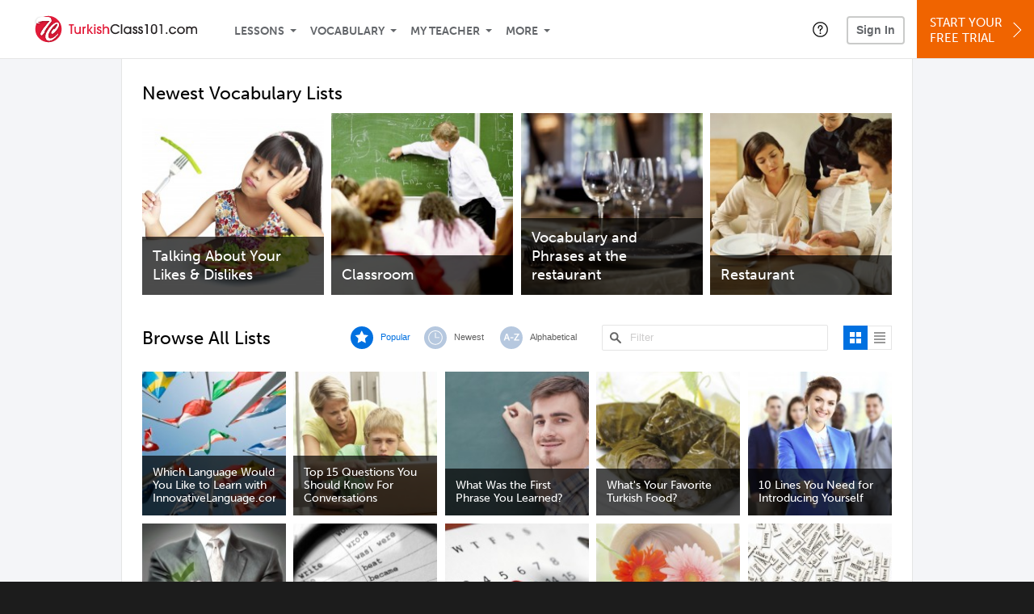

--- FILE ---
content_type: text/html; charset=UTF-8
request_url: https://www.turkishclass101.com/turkish-vocabulary-lists/?src=blog_article_beginner_phrases_turkish
body_size: 21565
content:
<!DOCTYPE html>
<html lang="en" class="responsive-b" >
<head>
    <meta charset="utf-8">
<!-- Google Tag Manager -->
<script>    window.dataLayer = window.dataLayer || [];
    
(function(w,d,s,l,i){w[l]=w[l]||[];w[l].push({'gtm.start':
new Date().getTime(),event:'gtm.js'});var f=d.getElementsByTagName(s)[0],
j=d.createElement(s),dl=l!='dataLayer'?'&l='+l:'';j.async=true;j.src=
'https://www.googletagmanager.com/gtm.js?id='+i+dl;f.parentNode.insertBefore(j,f);
})(window,document,'script','dataLayer','GTM-TZWV3FR');
    </script>
<!-- End Google Tag Manager -->
    <title>Learn Turkish with Free Vocabulary Lists | TurkishClass101</title>
            <meta name="viewport" content="width=device-width, initial-scale=1, maximum-scale=1">
        <meta name="title" content="Learn Turkish with Free Vocabulary Lists | TurkishClass101" />
    <meta name="keywords" content="learn Turkish, study Turkish, speak Turkish, Turkish language, Turkish culture, read Turkish, write Turkish, Turkey travel, Turkish podcasts" />
    <meta name="description" content="Learn Turkish vocabulary, phrases and words FAST with TONS of FREE lessons! Always Updated. You also get BONUS Audio Lessons here at TurkishClass101." />
    <meta http-equiv="Content-Language" content="en">
            <meta name="apple-itunes-app" content="app-id=668386019"/>
    	<meta  http-equiv="X-UA-Compatible" content="IE=edge" />
	<meta property="og:description" content="Learn Turkish vocabulary, phrases and words FAST with TONS of FREE lessons! Always Updated. You also get BONUS Audio Lessons here at TurkishClass101.">
	<meta property="og:title" content="Learn Turkish with Free Vocabulary Lists | TurkishClass101">
	<meta property="og:url" content="https://www.turkishclass101.com/turkish-vocabulary-lists/">
	<meta property="og:image" content="https://cdn.innovativelanguage.com/sns/thumbnail/card/thumb_fb_turkish.png">
	<meta property="fb:app_id" content="306598619425804">
	<meta property="og:site_name" content="TurkishClass101">
	<meta name="twitter:description" content="Learn Turkish vocabulary, phrases and words FAST with TONS of FREE lessons! Always Updated. You also get BONUS Audio Lessons here at TurkishClass101.">
	<meta name="twitter:title" content="Learn Turkish with Free Vocabulary Lists | TurkishClass101">
	<meta name="twitter:image" content="https://cdn.innovativelanguage.com/sns/thumbnail/card/thumb_fb_turkish.png">
	<meta name="twitter:card" content="summary_large_image">
	<meta name="twitter:site" content="@TurkishClass101">
	<meta name="twitter:creator" content="@TurkishClass101">
    <link rel="SHORTCUT ICON" href="/static/images/turkishclass101/favicon.ico"/>
    <link rel="image_src" href="https://www.turkishclass101.com/static/images/turkishclass101/itunes_logo.jpg" />
    <link rel="stylesheet" href="https://use.typekit.net/vcc4rmc.css"/>
    <link rel="canonical" href="https://www.turkishclass101.com/turkish-vocabulary-lists/"/>
    <script src="/static/js/jquery-1.12.4.min.js"></script>
    <script src="/static/js/jquery-migrate-1.4.1.min.js"></script>
    
<script type="text/javascript">
function trackEvent(args, isAsynchronous) {
  jQuery.ajax({
    type: 'POST',
    async: (isAsynchronous!=undefined)?(isAsynchronous):(true),
    url: '/event_tracking.php',
    data: jQuery.extend({
      member_id: '0', 
        category: '_trackEvent', 
        action: '', 
        opt_label: '', 
        opt_value: ''
    }, args),
    success: function(msg) { /* do nothing */ }
  });
}
</script>    <script type="text/javascript">
        window.IllFormbricks = null;
    </script>
<script src="/static/js/compiled/common.f4d04251693b1b925e57790448283db8.illv.min.js" type="text/javascript"></script>
<link href="/static/compass/css/common-2021/responsive.7c143d6fe9f043f4b225047750b265e3.illv.css" rel="Stylesheet" type="text/css"/>
<link href="/static/compass/css/pages/vocabulary-lists-index.dbb6623acb14ecf557c202cb3eb55c2f.illv.css" rel="Stylesheet" type="text/css"/>
<link href="/static/compass/css/common-2021/turkishclass101.1ebf5b52ea6f3a85efb413177c22a7db.illv.css" rel="Stylesheet" type="text/css"/>
    <script type="text/javascript">
        var li = false;
        var hb = false;
        var hp = false;
    </script>
    </head>
    <body class="responsive-b">
<a href="/honeypot-do-not-follow"
   rel="nofollow"
   style="display: none"
   aria-disabled="true"
   aria-hidden="true"
>Hallo, Pooh, you're just in time for a little smackerel of something</a>
    <span id="zendesk" data-zendesk-config="{&quot;language&quot;:&quot;turkish&quot;,&quot;color&quot;:&quot;#C8102E&quot;,&quot;site_url&quot;:&quot;turkishclass101.com&quot;,&quot;placeholders&quot;:{&quot;site-url&quot;:&quot;turkishclass101.com&quot;,&quot;site-name&quot;:&quot;TurkishClass101&quot;,&quot;language&quot;:&quot;Turkish&quot;,&quot;language-language&quot;:&quot;Turkish&quot;,&quot;language-your&quot;:&quot;Turkish&quot;,&quot;language-the&quot;:&quot;Turkish&quot;,&quot;language-a&quot;:&quot;Turkish&quot;,&quot;language-blank&quot;:&quot;Turkish&quot;,&quot;video-lgc1&quot;:&quot; &quot;,&quot;video-lgc2&quot;:&quot; &quot;}}"></span>
            <script src="https://static.zdassets.com/ekr/snippet.js?key=web_widget/innovativelanguage.zendesk.com" defer
                id="ze-snippet"></script>
        <script defer>
            window.zESettings = {
                answerBot: {
                    suppress: true
                }
            };
        </script>
            <script defer type="text/javascript" src="/static/js/dist/zendesk/zendesk.12a411b82d66488545273bbb65f934f2.illv.min.js"></script>
    <!-- Google Tag Manager (noscript) -->
<noscript><iframe src="https://www.googletagmanager.com/ns.html?id=GTM-TZWV3FR"
height="0" width="0" style="display:none;visibility:hidden"></iframe></noscript>
<!-- End Google Tag Manager (noscript) --><div id="fb-root"></div>
<script>(function(d, s, id) {
        var js, fjs = d.getElementsByTagName(s)[0];
        if (d.getElementById(id)) return;
        js = d.createElement(s); js.id = id;
        js.src = "//connect.facebook.net/en_US/sdk.js#xfbml=1&version=v2.3&appId=306598619425804";
        fjs.parentNode.insertBefore(js, fjs);
    }(document, 'script', 'facebook-jssdk'));</script><div onclick="jQuery('.overlay_gray').hide();" class="overlay_gray" style="display: none;"></div>
<div onclick="jQuery('.overlay').hide();" onmouseover="jQuery('.overlay').hide();" class="overlay" style="display: none;"></div>
<div class="dashbar-a ">
    <div>
        <div class="dashbar-a__grid-top">
            <div class="dashbar-a__cell-a">
                <a class="dashbar-a__block--logo" tabindex="0" href="/">
                    <img src="/static/images/turkishclass101/header/turkishclass101-logo.svg" style="height: 40px;" alt="Home">
                </a>
            </div>
            <div class="dashbar-a__cell-b">                <span role="application">
                <div class="dashbar-a__block--nav-item js-dashbar-a-nav js-dashbar-a-block-lessons">
                    <a class="dashbar-a__nav-item dashbar-a__nav-item-dropdown js-dashbar-a-lessons js-dashbar-a-tabindex" aria-haspopup="true" aria-label="Lessons" tabindex="0">Lessons</a>
                    <div class="dashbar-a__block--dashbar dashbar-lessons js-dashbar-a-nav-item">
                            <div class="dashbar-a__grid">
                                <div class="dashbar-a__cell-e--3">
                                    <div>
                                        <span class="dashbar-a__nav-item--sub ill-ease-color"><a href="/lesson-library">Lesson Library</a></span>
                                        <span class="dashbar-a__nav-item--sub ill-ease-color"><a href="/newest-lessons">Newest Lessons</a></span>
                                        <span class="dashbar-a__nav-item--sub ill-ease-color">
                                                                                            <a href="/favorite-lessons">Favorite Lessons</a>
                                                                                    </span>
                                    </div>
                                </div>
                                <div class="dashbar-a__cell-e--4">
                                    <div>
                                        <div class="dashbar-a__label--next-lesson">Your Next Lesson</div>
                                        <div class="dashbar-a__separator"></div>
                                        <div>
                                            <div class="dashbar-a__cell-e--5">
                                                <img class="js-dashbar-lesson-img" src="https://cdn.innovativelanguage.com/turkishclass101/static/images/lessons/98/1622/1622_98.jpg" alt="">
                                            </div>
                                            <div class="dashbar-a__cell-e--6">
                                                <a  href="/lesson/absolute-beginner-1-say-hello-in-turkish-anytime-anywhere" class="js-dashbar-lesson-href js-dashbar-lesson-title dashbar-a__label--lesson-title ill-ease-color" aria-label="Lesson Title">Say &quot;Hello&quot; in Turkish Anytime, Anywhere!</a>
                                                <div  class="dashbar-a__label--season-title js-dashbar-season-title">Absolute Beginner Season 1</div>
                                                <div  class="dashbar-a__label--focus-statement js-dashbar-focus-statement">Learn how to greet people and use personal suffixes</div>
                                                <div class="dashbar-a__label--add-new-path js-dashbar-add-new-path" style="display:none;">Congratulations! You've finished everything on your pathway.
                                                    <a href="/lesson-library">Add a new path?</a>
                                                </div>
                                                <div class="dashbar-a__button--study-now">
                                                    <a  class="r101-button--h40-r4 js-dashbar-lesson-href" href="/lesson/absolute-beginner-1-say-hello-in-turkish-anytime-anywhere">Study now</a>
                                                </div>
                                            </div>
                                        </div>
                                    </div>
                                </div>
                            </div>
                    </div>
                </div><div class="dashbar-a__block--nav-item js-dashbar-a-nav">
                    <a class="dashbar-a__nav-item dashbar-a__nav-item-dropdown js-dashbar-a-tabindex" aria-haspopup="true" aria-label="Vocabulary" tabindex="0">Vocabulary</a>
                    <div class="dashbar-a__block--dashbar js-dashbar-a-nav-item">
                            <div class="dashbar-a__grid">
                                <div class="dashbar-a__cell-e--1">
                                    <div>
                                        <span class="dashbar-a__nav-item--sub ill-ease-color">
                                                                                            <a href="/learningcenter/flashcards/flashcards">Flashcards</a>
                                                                                    </span>
                                        <span class="dashbar-a__nav-item--sub ill-ease-color"><a href="/turkish-vocabulary-lists">Vocabulary Lists<span class="dashbar-a__free">Free</span></a></span>
                                        <span class="dashbar-a__nav-item--sub ill-ease-color">
                                                                                            <a href="/learningcenter/account/wordbank">Word Bank</a>
                                                                                    </span>
                                                                                <span class="dashbar-a__nav-item--sub ill-ease-color"><a href="/turkish-phrases/">Word of the Day<span class="dashbar-a__free">Free</span></a></span>
                                                                            </div>
                                </div>
                                <div class="dashbar-a__cell-e--2">
                                    <div>
                                        <span class="dashbar-a__nav-item--sub ill-ease-color"><a href="/turkish-dictionary/">Turkish Dictionary<span class="dashbar-a__free">Free</span></a></span>
                                        <span class="dashbar-a__nav-item--sub ill-ease-color"><a href="/turkish-word-lists/?coreX=100">100 Most Common Words<span class="dashbar-a__free">Free</span></a></span>
                                        <span class="dashbar-a__nav-item--sub ill-ease-color">
                                                                                            <a href="/turkish-word-lists/?coreX=2000">2000 Most Common Words</a>
                                                                                    </span>
                                        <span class="dashbar-a__nav-item--sub ill-ease-color"><a href="/key-turkish-phrases/">Turkish Key Phrases<span class="dashbar-a__free">Free</span></a></span>
                                    </div>
                                </div>
                            </div>
                    </div>
                </div><div class="dashbar-a__block--nav-item js-dashbar-a-nav">
                    <a class="dashbar-a__nav-item dashbar-a__nav-item-dropdown js-dashbar-a-tabindex" aria-haspopup="true" aria-label="My Teacher" tabindex="0">My Teacher</a>
                    <div class="dashbar-a__block--dashbar js-dashbar-a-nav-item">
                            <div class="dashbar-a__grid my-teacher">
                                        <span class="dashbar-a__nav-item--sub ill-ease-color"><a href="/myteacher">My Teacher Messenger</a></span>
                                                                                                                                                                                                                                        <span class="dashbar-a__nav-item--sub ill-ease-color"><a href="/myteacher">My Assessment Test</a></span>
                                <span class="dashbar-a__nav-item--sub ill-ease-color"><a href="/member/statistics.php" tabindex="-1">My Report</a></span>
                            </div>
                    </div>
                </div><div class="dashbar-a__block--nav-item js-dashbar-a-nav">
                    <a class="dashbar-a__nav-item dashbar-a__nav-item-dropdown js-dashbar-a-tabindex" aria-haspopup="true" aria-label="Extras" tabindex="0">More</a>
                    <div class="dashbar-a__block--dashbar dashbar-dots js-dashbar-a-nav-item">
                            <div class="dashbar-a__grid">
                                <div class="dashbar-a__cell-e--1">
                                    <div>
                                        <span class="dashbar-a__nav-item--sub ill-ease-color"><a href="/turkish-resources/">Turkish Resources</a></span>
                                        <span class="dashbar-a__nav-item--sub ill-ease-color"><a href="/app/">Mobile App</a></span>
                                                                                        <span class="dashbar-a__nav-item--sub ill-ease-color">
                                                                                                            <a href="/turkish-grammar/">Grammar Bank</a>
                                                                                                    </span>
                                                                                                                                                                </div>
                                </div>
                                <div class="dashbar-a__cell-narrow">
                                    <div>
                                        <span class="dashbar-a__nav-item--sub ill-ease-color">
                                                                                            <a href="/learningcenter/account/notes">My Notes</a>
                                                                                    </span>
                                        <span class="dashbar-a__nav-item--sub ill-ease-color"><a href="/learningcenter/account/myfeed">My Feed</a></span>
                                                                                <span class="dashbar-a__nav-item--sub ill-ease-color"><a href="https://www.turkishclass101.com/blog">Blog</a></span>
                                                                                <span data-lang="turkish" class="dashbar-a__nav-item--sub ill-ease-color">
                                            <a href="https://support.innovativelanguage.com/hc/en-us?language=turkish">Help Center</a>
                                        </span>
                                    </div>
                                </div>
                            </div>
                    </div>
                </div></span>            </div>
                            <div class="dashbar-a__block--nav-item dashbar-a__block--nav-item-help-center dashbar-a__block--nav-item-help-center-r0">
                    <div class="r101-help-center-button__wrapper">
    <a class="r101-help-center-button__link js-show-zendesk-sidebar" tabindex="0" role="button">
        <span class="r101-help-center-button__icon"></span>
    </a>
</div>
                </div>
            
            <div class="dashbar-a__cell-c">
                                    <button class="dashbar-a__block--sign-in-button r101-sign-in--a__button r101-sign-in--a__button--dashboard js-show-sign-in-form" aria-expanded="false" aria-haspopup="true">Sign In</button>
                    <script type="text/template" class="js-login-modal-template" data-captcha="1">
    <div class="js-sign-in--a__form">
    <div class="r101-sign-in--a__wrapper r101-sign-in--a__modal">
        <div class="r101-sign-in--a__modal-dialog">
            <div class="r101-sign-in--a__modal-top">
                <div class="r101-sign-in--a__modal-image turkishclass101"></div>
                <button type="button" aria-label="Close" class="r101-sign-in--a__modal-close js-sign-in--a__modal-close"></button>
            </div>
            <div class="r101-sign-in--a__modal-content">
                <div class="r101-sign-in--a__block js-sign-in--a__block-sign-in show">
                    <div class="r101-sign-in--a__block-title">Sign In</div>
                                            <div class="r101-sign-in--a__third-party-box">
                                                            <a href="/?ill_google_connect=1&signup_source=wordlist_google" class="r101-sign-in--a__google-button" title="Sign In With Google">
                                    <span class="r101-sign-in--a__google-icon"></span>
                                    <span class="r101-sign-in--a__google-text">Continue with Google</span>
                                </a>
                                                                                                                    <a href="/?ill_facebook_connect=1&signup_source=wordlist_facebook" class="r101-sign-in--a__facebook-button" title="Sign In With Facebook">
                                    <span class="r101-sign-in--a__facebook-icon"></span>
                                    <span class="r101-sign-in--a__facebook-text">Continue with Facebook</span>
                                </a>
                                                        <span class="r101-sign-in--a__divider"></span>
                        </div>
                                        <div class="r101-sign-in--a__block-error js-sign-in--a__sign-in-error-block hide">
                        <div class="r101-sign-in--a__block-error-title">Login Attempt Unsuccessful</div>
                        <div class="js-sign-in--a__sign-in-error-content"></div>
                    </div>
                    <form class="r101-sign-in--a__form js-sign-in-form"
                          method="post"
                          action="/sign-in?amember_redirect_url=%2Fturkish-vocabulary-lists%2F%3Fsrc%3Dblog_article_beginner_phrases_turkish"
                                                    name="signin">
                        <input type="hidden" name="is_modal" value="1" />
                        <input type="hidden" name="timezoneName" value="">
                        <div class="r101-sign-in--a__form-item">
                            <label for="r101-sign-in-login" class="r101-sign-in--a__form-label">Username or Email Address</label>
                            <input class="r101-sign-in--a__form-input js-sign-in-email-input" type="text" name="amember_login" value="" autocapitalize="off" id="r101-sign-in-login" placeholder="Enter your Username or Email Address" autocomplete="username">
                            <p class="r101-sign-in--a__form-error-field" role="alert">This field is required</p>
                        </div>
                        <div class="r101-sign-in--a__form-item r101-sign-in--a__form-item-password">
                            <label for="r101-sign-in-password" class="r101-sign-in--a__form-label">Password</label>
                            <input class="r101-sign-in--a__form-input js-sign-in-password-input" type="password" name="amember_pass" value="" id="r101-sign-in-password" placeholder="Enter your password" autocomplete="current-password">
                            <button class="r101-sign-in--a__form-show js-toggle-password-visibility" type="button" aria-label="Show password" aria-pressed="false"></button>
                            <p class="r101-sign-in--a__form-error-field" role="alert">This field is required</p>
                        </div>
                        <div class="r101-sign-in--a__form-action">
                            <div class="r101-sign-in--a__form-checkbox-wrap">
                                <input type="checkbox" name="remember_login" id="r101-sign-in-remember-me" value="Y"><label for="r101-sign-in-remember-me">Remember me</label>
                            </div>
                            <div class="r101-sign-in--a__form-btn-wrap">
                                <div class="js-sign-in-context-recaptcha"></div>
                                <button class="r101-sign-in--a__form-btn js-ln-sign-in-button" type="submit" disabled>Sign In</button>
                                <button class="r101-sign-in--a__form-link js-show-reset-password-form" type="button">Reset Password</button>
                            </div>
                            <div class="r101-sign-in--a__form-sign-up">
                                <span>Don’t have an account? </span>
                                <button class="r101-sign-in--a__form-link js-show-sign-up-form" type="button"> Sign Up</button>
                            </div>
                        </div>
                    </form>
                </div>
                <div class="r101-sign-in--a__block r101-sign-in--a__block--reset js-sign-in--a__block-reset hide">
                    <div class="r101-sign-in--a__block-title">Reset Password</div>
                    <div class="r101-sign-in--a__block-text">Need to reset your password? No problem! Enter the email address you used to sign up with and we'll email you a password reset link.</div>
                    <form name="sendpass"
                          class="r101-sign-in--a__form js-reset-password-form"
                          method="post"
                          data-sitekey="6LfWff8UAAAAAKxlErR5YZwotldpj1hwO7KkZ-Lg"                          action="/reset-password?amember_redirect_url=%2Fturkish-vocabulary-lists%2F%3Fsrc%3Dblog_article_beginner_phrases_turkish">
                        <input type="hidden" name="is_modal" value="1" />
                        <div class="r101-sign-in--a__form-item">
                            <label for="r101-sign-in-rp-email" class="r101-sign-in--a__form-label">Email Address</label>
                            <input type="email" class="r101-sign-in--a__form-input js-reset-password-input" name="login" id="r101-sign-in-rp-email" value="" aria-required="true" placeholder="Enter your email address">
                            <p class="r101-sign-in--a__form-error-field" role="alert">Please enter a valid email address</p>
                        </div>
                        <div class="r101-sign-in--a__form-action">
                            <div class="r101-sign-in--a__form-btn-wrap">
                                <div class="js-reset-password-context-recaptcha"></div>
                                <button class="r101-sign-in--a__form-btn js-reset-password-button" type="submit" disabled>Reset My Password</button>
                                <button class="r101-sign-in--a__form-link js-show-sign-in-form" type="button">Go To Sign In</button>
                            </div>
                        </div>
                    </form>
                </div>
                <div class="r101-sign-in--a__block r101-sign-in--a__block--sign-up js-sign-in--a__block-sign-up hide">
                    <div class="r101-sign-in--a__block-title">Get Started</div>
                    <div class="r101-sign-in--a__block-text">Sign up using your preferred method to start speaking Turkish in minutes</div>
                    <div class="r101-sign-in--a__third-party-box">
                                                    <a href="/?ill_google_connect=1&signup_source=wordlist_google" class="r101-sign-in--a__google-button" title="Sign Up With Google">
                                <span class="r101-sign-in--a__google-icon"></span>
                                <span class="r101-sign-in--a__google-text">Sign up with Google</span>
                            </a>
                                                                        <a href="/?ill_facebook_connect=1&signup_source=wordlist_facebook" class="r101-sign-in--a__facebook-button" title="Sign Up With Facebook">
                            <span class="r101-sign-in--a__facebook-icon"></span>
                            <span class="r101-sign-in--a__facebook-text">Sign up with Facebook</span>
                        </a>
                        <span class="r101-sign-in--a__divider"></span>
                    </div>
                    <form class="r101-sign-in--a__form js-sign-up-form"
                          name="signup"
                          method="post"
                          data-sitekey="6LfWff8UAAAAAKxlErR5YZwotldpj1hwO7KkZ-Lg"                          action="/?validate=true"
                    >
                        <input type="hidden" name="clickpath" value="|/turkish-vocabulary-lists/?src=blog_article_beginner_phrases_turkish|blog_article_beginner_phrases_turkish">
                        <input type="hidden" name="controlgroup" value="">
                        <input type="hidden" name="price_group" value="">
                        <input type="hidden" name="paysys_id" value="free">
                        <input type="hidden" name="do_payment" value="1">
                        <input type="hidden" name="signup_source" value="wordlist">
                        <input type="hidden" name="login" value="_" maxlength="15">
                        <input type="hidden" name="signup_level_selected" value="">
                        <input type="hidden" name="signup_form" value="signup_home" />
                        <input type="hidden" name="amember_redirect_url" value="/turkish-vocabulary-lists/?src=blog_article_beginner_phrases_turkish" />
                        <div class="r101-sign-in--a__block-error js-sign-up-error hide"></div>
                        <div class="r101-sign-in--a__form-item js-sign-up-email-item">
                            <label for="sign-up-email" class="r101-sign-in--a__form-label">Email Address</label>
                            <input type="email"
                                   name="email"
                                   id="sign-up-email"
                                   placeholder="Enter your email address"
                                   title="Enter your email address"
                                   class="r101-sign-in--a__form-input js-sign-up-email"
                                   value=""
                            >
                            <p class="r101-sign-in--a__form-error-field js-sign-up-email-error"></p>
                            <p class="r101-sign-in--a__form-error-field-gmail js-sign-up-email-error-gmail">
                                <b>Gmail users:</b> After signing up, check your spam folder for the activation email. <span class="js-sign-up-email-error-gmail-date"></span>
                            </p>
                        </div>
                        <div class="r101-sign-in--a__form-action">
                            <div class="r101-sign-in--a__form-btn-wrap">
                                <div class="js-sign-up-context-recaptcha"></div>
                                <button type="submit" class="r101-sign-in--a__form-btn js-sign-up-submit" disabled>Sign up with Email</button>
                            </div>
                            <div class="r101-sign-in--a__form-terms">
                                By continuing, you agree to our
                                <a href="#terms_of_use" class="r101-sign-in--a__form-link-terms js-terms-link">Terms of Use</a>,
                                <a href="#privacy_policy" class="r101-sign-in--a__form-link-terms js-privacy-link">Privacy Policy</a>,
                                and to receive our email communications, which you may opt out at any time.
                            </div>
                            <div class="r101-sign-in--a__form-sign-up">
                                <span>Already have an account? </span>
                                <button class="r101-sign-in--a__form-link js-show-sign-in-form" type="button"> Sign In</button>
                            </div>
                        </div>
                    </form>
                </div>
            </div>
        </div>
    </div>
</div>
</script>
                            </div>
                            <div class="dashbar-a__cell-d">
                    <div class="dashbar-a__block--free-trial">
                                                    <a href="/" class="dashbar-a__free-trial" aria-haspopup="false" tabindex="0">Start Your<br/>Free Trial<i class="dashbar-a__arrow--sign-up"></i></a>
                                            </div>
                </div>
                    </div>
    </div>
</div>


<div
    id="lockout_modal_container"
    data-language="Turkish"
    data-user="{&quot;guessedPremiumLevel&quot;:false,&quot;guessedBasicLevel&quot;:false,&quot;subscriptionBelowPremium&quot;:false}"
    data-signup-email-form-info="{&quot;signup_path&quot;:&quot;\/?validate=true&quot;,&quot;facebookLink&quot;:&quot;\/?ill_facebook_connect=1&quot;,&quot;googleLink&quot;:&quot;\/?ill_google_connect=1&quot;,&quot;clickpath&quot;:&quot;|\/turkish-vocabulary-lists\/?src=blog_article_beginner_phrases_turkish|blog_article_beginner_phrases_turkish&quot;,&quot;price_group&quot;:null,&quot;signup_source&quot;:&quot;lockout_modal&quot;,&quot;signup_level_selected&quot;:null,&quot;sitekey&quot;:&quot;6LfWff8UAAAAAKxlErR5YZwotldpj1hwO7KkZ-Lg&quot;,&quot;redirectUrl&quot;:&quot;?amember_redirect_url=%2Fturkish-vocabulary-lists%2F%3Fsrc%3Dblog_article_beginner_phrases_turkish&quot;}"
></div>
<link rel="stylesheet" href="/static/compiled/lockout_modal/esbuild/client.LNQFGIQN.css" media="print" onload="this.media='all'"><script src="/static/compiled/lockout_modal/esbuild/client.QWV3H2PK.js" defer></script>
<div class="dashbar-r__header">
    <button class="dashbar-r__header--menu-button js-dashbar_r-open-menu" aria-label="Menu" aria-expanded="false" aria-haspopup="true" tabindex="0"></button>
    <div class="dashbar-r__header-logo">
        <a class="dashbar-r__header-logo--a" href="/" aria-label="Home">
            <img src="/static/images/turkishclass101/header/turkishclass101-logo.svg" role="img" class="dashbar-r__header-logo--img" alt="Home">
        </a>
    </div>
</div>

<div class="dashbar-r js-dashbar_r-wrap" lang="en">
    <div class="dashbar-r__overlay js-dashbar_r-overlay" aria-label="Close Menu" aria-expanded="true">
        <button class="dashbar-r__overlay--menu-button" aria-label="Close Menu"></button>
    </div>
    <div class="dashbar-r__menu js-dashbar_r-menu" role="navigation">
                    <div class="dashbar-r__profile">
                <div class="dashbar-r__profile-color turkish"></div>
                <button class="dashbard-r__profile--a dashbard-r__profile--a__left js-show-sign-in-form" aria-expanded="false" aria-haspopup="true">
                    <img src="/static/images/my_activity/icn_activity_user_placeholder.png" alt="" class="dashbard-r__profile-image">
                    <span class="dashboard-r__profile-info">
                        <span class="dashboard-r__profile-name">Welcome!</span>
                        <span class="dashboard-r__profile-link">Sign In</span>
                    </span>
                </button>
            </div>
            <div class="dashbar-r__fla">
                <a href="/" title="Start Your Free Trial" class="dashbar-r__fla--a" aria-label="Start Your Free Trial">
                    <img role="presentation" alt="Start Your Free Trial" src="/static/compass/images/ui/dashbar-r/icn_freeTrial.svg" class="dashbar-r__fla-image">
                    <span class="dashbar-r__fla-text">Start Your Free Trial</span>
                    <span class="dashbar-r__fla-arrow">&nbsp;</span>
                </a>
            </div>
                            <div class="dashbar-r__menu-slider js-dashbar_r-menu-slider">
            <div class="dashbar-r__level-a js-dashbar_r-level-a">
                                <button class="dashbar-r__item--branch js-dahbar_r-branch" data-branch="lessons" aria-label="Lessons Submenu">Lessons</button>
                <button class="dashbar-r__item--branch js-dahbar_r-branch" data-branch="vocabulary" aria-label="Vocabulary Submenu">Vocabulary</button>
                <button class="dashbar-r__item--branch js-dahbar_r-branch" data-branch="myteacher" aria-label="My Teacher Submenu">My Teacher</button>
                <button class="dashbar-r__item--branch js-dahbar_r-branch" data-branch="more" aria-label="Extras Submenu">More</button>
                                    <button class="dashbar-r__item--leaf-shaded js-show-sign-in-form" aria-expanded="false" aria-haspopup="true">Sign in</button>
                            </div>
            <div class="dashbar-r__level-b">
                <div class="dashbar-r__branch js-dashbar_r-branch-lessons">
                    <button class="dashbar-r__item--back js-dashbar_r-close-branch" aria-label="Leave Lessons Submenu">Lessons</button>
                    <a href="/lesson-library" class=" dashbar-r__item--leaf-b" aria-label="Lesson Library">Lesson Library</a>
                    <a href="/newest-lessons" class="dashbar-r__item--leaf-b" aria-label="Newest Lessons">Newest Lessons</a>
                                            <a href="/favorite-lessons" class="dashbar-r__item--leaf-b" aria-label="Favorite Lessons">Favorite Lessons</a>
                                    </div>
                <div class="dashbar-r__branch js-dashbar_r-branch-vocabulary">
                    <button class="dashbar-r__item--back js-dashbar_r-close-branch" aria-label="Leave Vocabulary Submenu">Vocabulary</button>
                                            <a href="/learningcenter/flashcards/flashcards" class="dashbar-r__item--leaf-b" aria-label="Flashcards">Flashcards</a>
                                        <a href="/turkish-vocabulary-lists/" class="dashbar-r__item--leaf-b" aria-label="Vocabulary Lists">Vocabulary Lists</a>
                                            <a href="/learningcenter/account/wordbank" class="dashbar-r__item--leaf-b" aria-label="wordbank">Word Bank</a>
                                                                <a href="/turkish-phrases/" class="dashbar-r__item--leaf-b" aria-label="Word of the Day">Word of the Day</a>
                                        <a href="/turkish-dictionary/" class="dashbar-r__item--leaf-b" aria-label="Turkish Dictionary">Turkish Dictionary</a>
                    <a href="/turkish-word-lists/?coreX=100" class="dashbar-r__item--leaf-b" aria-label="100 Most Common Words">100 Most Common Words</a>
                                            <a href="/turkish-word-lists/?coreX=2000" class="dashbar-r__item--leaf-b" aria-label="2000 Most Common Words">2000 Most Common Words</a>
                                        <a href="/key-turkish-phrases/" class="dashbar-r__item--leaf-b" aria-label="Turkish Key Phrases">Turkish Key Phrases</a>
                </div>
                <div class="dashbar-r__branch js-dashbar_r-branch-myteacher">
                    <button class="dashbar-r__item--back js-dashbar_r-close-branch" aria-label="Leave My Teacher Submenu">My Teacher</button>
                    <a href="/myteacher" class="dashbar-r__item--leaf-b" aria-label="My Teacher Messenger">My Teacher Messenger</a>
                                                                                                                        <a href="/myteacher" class="dashbar-r__item--leaf-b" aria-label="My Assessment Test">My Assessment Test</a>
                    <a href="/member/statistics.php" class="dashbar-r__item--leaf-b" aria-label="My Report">My Report</a>
                </div>
                <div class="dashbar-r__branch js-dashbar_r-branch-more">
                    <button class="dashbar-r__item--back js-dashbar_r-close-branch" aria-label="Leave Extras Submenu">More</button>
                    <a href="/turkish-resources/" class="dashbar-r__item--leaf-b" aria-label="Turkish Resources">Turkish Resources</a>
                    <a href="/app/" class="dashbar-r__item--leaf-b" aria-label="Mobile Apps">Mobile App</a>
                                                                        <a href="/turkish-grammar/" class="dashbar-r__item--leaf-b" aria-label="Grammar Bank">Grammar Bank</a>
                                                                                        <a href="/learningcenter/account/notes" class="dashbar-r__item--leaf-b" aria-label="My Notes">My Notes</a>
                                        <a href="/learningcenter/account/myfeed" class="dashbar-r__item--leaf-b" aria-label="My Feed">My Feed</a>
                                            <a href="https://www.turkishclass101.com/blog" class="dashbar-r__item--leaf-b" aria-label="Blog">Blog</a>
                                        <a href="https://support.innovativelanguage.com/hc/en-us?language=turkish" class="dashbar-r__item--leaf-b" aria-label="Help Center">Help Center</a>
                </div>
            </div>
        </div>
    </div>
</div>
<div class="r101-wrapper--f4f5f8">
        <div class="vli-wrapper">
        <div class="vli-section-a">
            <div class="vli-title">Newest Vocabulary Lists</div>
        </div>
        <div class="vli-section-b r101-hoverable-vocab--4col">
                            <div class="vli-item js-vli-item">
                    <div class="vli-item-hidden">
                        <span class="js-vli-list-title">Talking About Your Likes & Dislikes</span>
                        <span class="js-vli-list-post-name">talking-about-your-likes-dislikes</span>
                        <span class="js-vli-list-picture-base">https://d1pra95f92lrn3.cloudfront.net/media/thumb/23995</span>
                    </div>
                    <!-- mobile -->
                    <a href="/turkish-vocabulary-lists/talking-about-your-likes-dislikes" class="r101-clickable-vocab vli-item--mobile">
                        <div class="r101-clickable-vocab__box">
                            <div class="r101-clickable-vocab__img-box">
                                <img src="https://d1pra95f92lrn3.cloudfront.net/media/thumb/23995_227square.jpg" class="r101-clickable-vocab__img">
                            </div>
                            <div class="r101-clickable-vocab__info-box">
                                <div class="r101-clickable-vocab__title">Talking About Your Likes & Dislikes</div>
                            </div>
                        </div>
                    </a>
                    <!-- desktop -->
                    <div class="r101-hoverable-vocab vli-item--desktop js-hoverable-menu" tabindex="0"
                         aria-labelledby="r101-hoverable-vocab--latest-title-1" aria-haspopup="true"
                         aria-expanded="false">
                        <div class="r101-hoverable-vocab__box">
                            <table class="r101-hoverable-vocab__table"
                                   style="background-image: url(https://d1pra95f92lrn3.cloudfront.net/media/thumb/23995_227square.jpg)">
                                <tbody class="r101-hoverable-vocab__visible">
                                <tr>
                                    <td class="r101-hoverable-vocab__cell">
                                        <div class="r101-hoverable-vocab__cell-content">
                                            <div class="r101-hoverable-vocab__title"
                                                 id="r101-hoverable-vocab--latest-title-1">Talking About Your Likes & Dislikes</div>
                                        </div>
                                    </td>
                                </tr>
                                </tbody>
                                <tbody class="r101-hoverable-vocab__invisible">
                                <tr>
                                    <td class="r101-hoverable-vocab__cell button-cell">
                                        <a href="/turkish-vocabulary-lists/talking-about-your-likes-dislikes"
                                           class="r101-hoverable-vocab__button js-hoverable-menu-button"
                                           tabindex="0">View List</a>
                                    </td>
                                </tr>
                                                                    <tr>
                                        <td class="r101-hoverable-vocab__cell">
                                            <div class="r101-hoverable-vocab__controls">
                                                <div class="r101-hoverable-vocab__control-wrap">
                                                                                                            <button title="Preview Audio" aria-label="Preview Audio"
                                                                data-audio="https://d1pra95f92lrn3.cloudfront.net/audio_preview/pr_41c8f2b9afd4f807e2101d2858f1f047.mp3"
                                                                class="r101-hoverable-vocab__transparent-button vli-item__button audio light js-hoverable-menu-button js-vli-audio-button">
                                                            <span class="r101-hoverable-vocab__button-label--long">Preview Audio</span>
                                                            <span class="r101-hoverable-vocab__button-label--short">Audio</span>
                                                        </button>
                                                                                                        </div>
                                                <div class="r101-hoverable-vocab__control-wrap">
                                                                                                            <button title="Study Flashcards" tabindex="0"
                                                            class="r101-hoverable-vocab__transparent-button vli-item__button flashcards light js-hoverable-menu-button js-vli-show-signup-form">
                                                            <span class="r101-hoverable-vocab__button-label--long">Study Flashcards</span>
                                                            <span class="r101-hoverable-vocab__button-label--short">Study</span>
                                                        </button>
                                                                                                    </div>
                                                <div class="r101-hoverable-vocab__control-wrap">
                                                    <button
                                                        class="r101-hoverable-vocab__transparent-button vli-item__button slideshow light js-hoverable-menu-button js-vli-show-slideshow"
                                                        aria-label="Slideshow" tabindex="0">
                                                        <span
                                                            class="r101-hoverable-vocab__button-label">Slideshow</span>
                                                    </button>
                                                </div>
                                            </div>
                                        </td>
                                    </tr>
                                                                    </tbody>
                            </table>
                        </div>
                    </div>
                </div>
                            <div class="vli-item js-vli-item">
                    <div class="vli-item-hidden">
                        <span class="js-vli-list-title">Classroom</span>
                        <span class="js-vli-list-post-name">in-the-classroom</span>
                        <span class="js-vli-list-picture-base">https://d1pra95f92lrn3.cloudfront.net/media/thumb/8006</span>
                    </div>
                    <!-- mobile -->
                    <a href="/turkish-vocabulary-lists/in-the-classroom" class="r101-clickable-vocab vli-item--mobile">
                        <div class="r101-clickable-vocab__box">
                            <div class="r101-clickable-vocab__img-box">
                                <img src="https://d1pra95f92lrn3.cloudfront.net/media/thumb/8006_227square.jpg" class="r101-clickable-vocab__img">
                            </div>
                            <div class="r101-clickable-vocab__info-box">
                                <div class="r101-clickable-vocab__title">Classroom</div>
                            </div>
                        </div>
                    </a>
                    <!-- desktop -->
                    <div class="r101-hoverable-vocab vli-item--desktop js-hoverable-menu" tabindex="0"
                         aria-labelledby="r101-hoverable-vocab--latest-title-2" aria-haspopup="true"
                         aria-expanded="false">
                        <div class="r101-hoverable-vocab__box">
                            <table class="r101-hoverable-vocab__table"
                                   style="background-image: url(https://d1pra95f92lrn3.cloudfront.net/media/thumb/8006_227square.jpg)">
                                <tbody class="r101-hoverable-vocab__visible">
                                <tr>
                                    <td class="r101-hoverable-vocab__cell">
                                        <div class="r101-hoverable-vocab__cell-content">
                                            <div class="r101-hoverable-vocab__title"
                                                 id="r101-hoverable-vocab--latest-title-2">Classroom</div>
                                        </div>
                                    </td>
                                </tr>
                                </tbody>
                                <tbody class="r101-hoverable-vocab__invisible">
                                <tr>
                                    <td class="r101-hoverable-vocab__cell button-cell">
                                        <a href="/turkish-vocabulary-lists/in-the-classroom"
                                           class="r101-hoverable-vocab__button js-hoverable-menu-button"
                                           tabindex="0">View List</a>
                                    </td>
                                </tr>
                                                                    <tr>
                                        <td class="r101-hoverable-vocab__cell">
                                            <div class="r101-hoverable-vocab__controls">
                                                <div class="r101-hoverable-vocab__control-wrap">
                                                                                                            <button title="Preview Audio" aria-label="Preview Audio"
                                                                data-audio="https://d1pra95f92lrn3.cloudfront.net/audio_preview/pr_fed73db5daab552e705a6530b8192f83.mp3"
                                                                class="r101-hoverable-vocab__transparent-button vli-item__button audio light js-hoverable-menu-button js-vli-audio-button">
                                                            <span class="r101-hoverable-vocab__button-label--long">Preview Audio</span>
                                                            <span class="r101-hoverable-vocab__button-label--short">Audio</span>
                                                        </button>
                                                                                                        </div>
                                                <div class="r101-hoverable-vocab__control-wrap">
                                                                                                            <button title="Study Flashcards" tabindex="0"
                                                            class="r101-hoverable-vocab__transparent-button vli-item__button flashcards light js-hoverable-menu-button js-vli-show-signup-form">
                                                            <span class="r101-hoverable-vocab__button-label--long">Study Flashcards</span>
                                                            <span class="r101-hoverable-vocab__button-label--short">Study</span>
                                                        </button>
                                                                                                    </div>
                                                <div class="r101-hoverable-vocab__control-wrap">
                                                    <button
                                                        class="r101-hoverable-vocab__transparent-button vli-item__button slideshow light js-hoverable-menu-button js-vli-show-slideshow"
                                                        aria-label="Slideshow" tabindex="0">
                                                        <span
                                                            class="r101-hoverable-vocab__button-label">Slideshow</span>
                                                    </button>
                                                </div>
                                            </div>
                                        </td>
                                    </tr>
                                                                    </tbody>
                            </table>
                        </div>
                    </div>
                </div>
                            <div class="vli-item js-vli-item">
                    <div class="vli-item-hidden">
                        <span class="js-vli-list-title">Vocabulary and Phrases at the restaurant</span>
                        <span class="js-vli-list-post-name">vocabulary-and-phrases-for-the-restaurant</span>
                        <span class="js-vli-list-picture-base">https://d1pra95f92lrn3.cloudfront.net/media/thumb/26834</span>
                    </div>
                    <!-- mobile -->
                    <a href="/turkish-vocabulary-lists/vocabulary-and-phrases-for-the-restaurant" class="r101-clickable-vocab vli-item--mobile">
                        <div class="r101-clickable-vocab__box">
                            <div class="r101-clickable-vocab__img-box">
                                <img src="https://d1pra95f92lrn3.cloudfront.net/media/thumb/26834_227square.jpg" class="r101-clickable-vocab__img">
                            </div>
                            <div class="r101-clickable-vocab__info-box">
                                <div class="r101-clickable-vocab__title">Vocabulary and Phrases at the restaurant</div>
                            </div>
                        </div>
                    </a>
                    <!-- desktop -->
                    <div class="r101-hoverable-vocab vli-item--desktop js-hoverable-menu" tabindex="0"
                         aria-labelledby="r101-hoverable-vocab--latest-title-3" aria-haspopup="true"
                         aria-expanded="false">
                        <div class="r101-hoverable-vocab__box">
                            <table class="r101-hoverable-vocab__table"
                                   style="background-image: url(https://d1pra95f92lrn3.cloudfront.net/media/thumb/26834_227square.jpg)">
                                <tbody class="r101-hoverable-vocab__visible">
                                <tr>
                                    <td class="r101-hoverable-vocab__cell">
                                        <div class="r101-hoverable-vocab__cell-content">
                                            <div class="r101-hoverable-vocab__title"
                                                 id="r101-hoverable-vocab--latest-title-3">Vocabulary and Phrases at the restaurant</div>
                                        </div>
                                    </td>
                                </tr>
                                </tbody>
                                <tbody class="r101-hoverable-vocab__invisible">
                                <tr>
                                    <td class="r101-hoverable-vocab__cell button-cell">
                                        <a href="/turkish-vocabulary-lists/vocabulary-and-phrases-for-the-restaurant"
                                           class="r101-hoverable-vocab__button js-hoverable-menu-button"
                                           tabindex="0">View List</a>
                                    </td>
                                </tr>
                                                                    <tr>
                                        <td class="r101-hoverable-vocab__cell">
                                            <div class="r101-hoverable-vocab__controls">
                                                <div class="r101-hoverable-vocab__control-wrap">
                                                                                                            <button title="Preview Audio" aria-label="Preview Audio"
                                                                data-audio="https://d1pra95f92lrn3.cloudfront.net/audio_preview/pr_c956bc7512b020adf4ec82e7d8985233.mp3"
                                                                class="r101-hoverable-vocab__transparent-button vli-item__button audio light js-hoverable-menu-button js-vli-audio-button">
                                                            <span class="r101-hoverable-vocab__button-label--long">Preview Audio</span>
                                                            <span class="r101-hoverable-vocab__button-label--short">Audio</span>
                                                        </button>
                                                                                                        </div>
                                                <div class="r101-hoverable-vocab__control-wrap">
                                                                                                            <button title="Study Flashcards" tabindex="0"
                                                            class="r101-hoverable-vocab__transparent-button vli-item__button flashcards light js-hoverable-menu-button js-vli-show-signup-form">
                                                            <span class="r101-hoverable-vocab__button-label--long">Study Flashcards</span>
                                                            <span class="r101-hoverable-vocab__button-label--short">Study</span>
                                                        </button>
                                                                                                    </div>
                                                <div class="r101-hoverable-vocab__control-wrap">
                                                    <button
                                                        class="r101-hoverable-vocab__transparent-button vli-item__button slideshow light js-hoverable-menu-button js-vli-show-slideshow"
                                                        aria-label="Slideshow" tabindex="0">
                                                        <span
                                                            class="r101-hoverable-vocab__button-label">Slideshow</span>
                                                    </button>
                                                </div>
                                            </div>
                                        </td>
                                    </tr>
                                                                    </tbody>
                            </table>
                        </div>
                    </div>
                </div>
                            <div class="vli-item js-vli-item">
                    <div class="vli-item-hidden">
                        <span class="js-vli-list-title">Restaurant</span>
                        <span class="js-vli-list-post-name">restaurant</span>
                        <span class="js-vli-list-picture-base">https://d1pra95f92lrn3.cloudfront.net/media/thumb/22623</span>
                    </div>
                    <!-- mobile -->
                    <a href="/turkish-vocabulary-lists/restaurant" class="r101-clickable-vocab vli-item--mobile">
                        <div class="r101-clickable-vocab__box">
                            <div class="r101-clickable-vocab__img-box">
                                <img src="https://d1pra95f92lrn3.cloudfront.net/media/thumb/22623_227square.jpg" class="r101-clickable-vocab__img">
                            </div>
                            <div class="r101-clickable-vocab__info-box">
                                <div class="r101-clickable-vocab__title">Restaurant</div>
                            </div>
                        </div>
                    </a>
                    <!-- desktop -->
                    <div class="r101-hoverable-vocab vli-item--desktop js-hoverable-menu" tabindex="0"
                         aria-labelledby="r101-hoverable-vocab--latest-title-4" aria-haspopup="true"
                         aria-expanded="false">
                        <div class="r101-hoverable-vocab__box">
                            <table class="r101-hoverable-vocab__table"
                                   style="background-image: url(https://d1pra95f92lrn3.cloudfront.net/media/thumb/22623_227square.jpg)">
                                <tbody class="r101-hoverable-vocab__visible">
                                <tr>
                                    <td class="r101-hoverable-vocab__cell">
                                        <div class="r101-hoverable-vocab__cell-content">
                                            <div class="r101-hoverable-vocab__title"
                                                 id="r101-hoverable-vocab--latest-title-4">Restaurant</div>
                                        </div>
                                    </td>
                                </tr>
                                </tbody>
                                <tbody class="r101-hoverable-vocab__invisible">
                                <tr>
                                    <td class="r101-hoverable-vocab__cell button-cell">
                                        <a href="/turkish-vocabulary-lists/restaurant"
                                           class="r101-hoverable-vocab__button js-hoverable-menu-button"
                                           tabindex="0">View List</a>
                                    </td>
                                </tr>
                                                                    <tr>
                                        <td class="r101-hoverable-vocab__cell">
                                            <div class="r101-hoverable-vocab__controls">
                                                <div class="r101-hoverable-vocab__control-wrap">
                                                                                                            <button title="Preview Audio" aria-label="Preview Audio"
                                                                data-audio="https://d1pra95f92lrn3.cloudfront.net/audio_preview/pr_df95fa50ce8fcdf6518306384dd776f2.mp3"
                                                                class="r101-hoverable-vocab__transparent-button vli-item__button audio light js-hoverable-menu-button js-vli-audio-button">
                                                            <span class="r101-hoverable-vocab__button-label--long">Preview Audio</span>
                                                            <span class="r101-hoverable-vocab__button-label--short">Audio</span>
                                                        </button>
                                                                                                        </div>
                                                <div class="r101-hoverable-vocab__control-wrap">
                                                                                                            <button title="Study Flashcards" tabindex="0"
                                                            class="r101-hoverable-vocab__transparent-button vli-item__button flashcards light js-hoverable-menu-button js-vli-show-signup-form">
                                                            <span class="r101-hoverable-vocab__button-label--long">Study Flashcards</span>
                                                            <span class="r101-hoverable-vocab__button-label--short">Study</span>
                                                        </button>
                                                                                                    </div>
                                                <div class="r101-hoverable-vocab__control-wrap">
                                                    <button
                                                        class="r101-hoverable-vocab__transparent-button vli-item__button slideshow light js-hoverable-menu-button js-vli-show-slideshow"
                                                        aria-label="Slideshow" tabindex="0">
                                                        <span
                                                            class="r101-hoverable-vocab__button-label">Slideshow</span>
                                                    </button>
                                                </div>
                                            </div>
                                        </td>
                                    </tr>
                                                                    </tbody>
                            </table>
                        </div>
                    </div>
                </div>
                    </div>
        <div class="vli-all js-vli-all">
            <div class="vli-section-c">
                <div class="vli-title-container">
                    <div class="vli-title">Browse All Lists</div>
                </div>
                <div class="vli-filters">
                    <div class="vli-view-toggle">
                        <div class="r101-view-toggle">
                            <button class="r101-view-toggle__grid active js-vli-view-style" data-style="grid"
                                    title="Gallery View"></button>
                            <button class="r101-view-toggle__list js-vli-view-style" data-style="list"
                                    title="List View"></button>
                        </div>
                    </div>
                    <div class="vli-input-container">
                        <input type="text" name="search" placeholder="Filter" title="Filter Vocabulary Lists"
                               class="r101-input--text-c js-vli-search">
                    </div>
                    <div class="vli-sorting">
                        <div class="vli-sorting__item">
                            <button class="vli-sorting__button popular active js-vli-sort"
                                    data-order="popular">Popular
                            </button>
                        </div>
                        <div class="vli-sorting__item">
                            <button class="vli-sorting__button newest js-vli-sort" data-order="newest">Newest
                            </button>
                        </div>
                        <div class="vli-sorting__item">
                            <button class="vli-sorting__button alphabetical js-vli-sort"
                                    data-order="alphabetical">Alphabetical
                            </button>
                        </div>
                    </div>
                </div>
            </div>
            <div class="vli-section-d grid js-vli-list r101-hoverable-vocab--5col">
                    <div class="vli-item js-vli-item">
        <div class="vli-item-hidden">
            <span class="js-vli-list-title">Which Language Would You Like to Learn with InnovativeLanguage.com?</span>
            <span class="js-vli-list-post-name">which-language-would-you-like-to-learn-with-innovativelanguagecom</span>
            <span class="js-vli-list-picture-base">https://cdn.innovativelanguage.com/marketinglists/images/16126</span>
        </div>
        <!-- mobile -->
        <a href="/turkish-vocabulary-lists/which-language-would-you-like-to-learn-with-innovativelanguagecom" class="r101-clickable-vocab vli-item--mobile">
            <div class="r101-clickable-vocab__box">
                <div class="r101-clickable-vocab__img-box">
                    <img src="https://cdn.innovativelanguage.com/marketinglists/images/16126_176square.jpg" class="r101-clickable-vocab__img">
                </div>
                <div class="r101-clickable-vocab__info-box">
                    <div class="r101-clickable-vocab__title">Which Language Would You Like to Learn with InnovativeLanguage.com?</div>
                </div>
            </div>
        </a>
        <!-- desktop grid -->
        <div class="r101-hoverable-vocab vli-item--desktop-grid js-hoverable-menu" tabindex="0"
             aria-labelledby="r101-hoverable-vocab--title-1" aria-haspopup="true" aria-expanded="false">
            <div class="r101-hoverable-vocab__box">
                <table class="r101-hoverable-vocab__table" style="background-image: url(https://cdn.innovativelanguage.com/marketinglists/images/16126_176square.jpg)">
                    <tbody class="r101-hoverable-vocab__visible">
                    <tr>
                        <td class="r101-hoverable-vocab__cell">
                            <div class="r101-hoverable-vocab__cell-content">
                                <div class="r101-hoverable-vocab__title"
                                     id="r101-hoverable-vocab--title-1">Which Language Would You Like to Learn with InnovativeLanguage.com?</div>
                            </div>
                        </td>
                    </tr>
                    </tbody>
                    <tbody class="r101-hoverable-vocab__invisible">
                    <tr>
                        <td class="r101-hoverable-vocab__cell button-cell">
                            <a href="/turkish-vocabulary-lists/which-language-would-you-like-to-learn-with-innovativelanguagecom"
                               class="r101-hoverable-vocab__button js-hoverable-menu-button"
                               tabindex="0">View List</a>
                        </td>
                    </tr>
                                        </tbody>
                </table>
            </div>
        </div>
        <!-- desktop list -->
        <div class="r101-row-vocab vli-item--desktop-list">
            <div class="r101-row-vocab__box">
                <div class="r101-row-vocab__img-box">
                    <img src="https://cdn.innovativelanguage.com/marketinglists/images/16126_176square.jpg" class="r101-row-vocab__img">
                </div>
                <div class="r101-row-vocab__info-box">
                    <div class="r101-row-vocab__title">
                        <a href="/turkish-vocabulary-lists/which-language-would-you-like-to-learn-with-innovativelanguagecom"
                           class="r101-row-vocab__title-link">Which Language Would You Like to Learn with InnovativeLanguage.com?</a>
                    </div>
                    <div class="r101-row-vocab__info">34 Entries
                        &#8226; 39 Comments
                    </div>
                </div>
                            </div>
        </div>
    </div>
    <div class="vli-item js-vli-item">
        <div class="vli-item-hidden">
            <span class="js-vli-list-title">Top 15 Questions You Should Know For Conversations</span>
            <span class="js-vli-list-post-name">top-15-questions-you-should-know-for-conversations</span>
            <span class="js-vli-list-picture-base">https://d1pra95f92lrn3.cloudfront.net/media/thumb/17259</span>
        </div>
        <!-- mobile -->
        <a href="/turkish-vocabulary-lists/top-15-questions-you-should-know-for-conversations" class="r101-clickable-vocab vli-item--mobile">
            <div class="r101-clickable-vocab__box">
                <div class="r101-clickable-vocab__img-box">
                    <img src="https://d1pra95f92lrn3.cloudfront.net/media/thumb/17259_176square.jpg" class="r101-clickable-vocab__img">
                </div>
                <div class="r101-clickable-vocab__info-box">
                    <div class="r101-clickable-vocab__title">Top 15 Questions You Should Know For Conversations</div>
                </div>
            </div>
        </a>
        <!-- desktop grid -->
        <div class="r101-hoverable-vocab vli-item--desktop-grid js-hoverable-menu" tabindex="0"
             aria-labelledby="r101-hoverable-vocab--title-2" aria-haspopup="true" aria-expanded="false">
            <div class="r101-hoverable-vocab__box">
                <table class="r101-hoverable-vocab__table" style="background-image: url(https://d1pra95f92lrn3.cloudfront.net/media/thumb/17259_176square.jpg)">
                    <tbody class="r101-hoverable-vocab__visible">
                    <tr>
                        <td class="r101-hoverable-vocab__cell">
                            <div class="r101-hoverable-vocab__cell-content">
                                <div class="r101-hoverable-vocab__title"
                                     id="r101-hoverable-vocab--title-2">Top 15 Questions You Should Know For Conversations</div>
                            </div>
                        </td>
                    </tr>
                    </tbody>
                    <tbody class="r101-hoverable-vocab__invisible">
                    <tr>
                        <td class="r101-hoverable-vocab__cell button-cell">
                            <a href="/turkish-vocabulary-lists/top-15-questions-you-should-know-for-conversations"
                               class="r101-hoverable-vocab__button js-hoverable-menu-button"
                               tabindex="0">View List</a>
                        </td>
                    </tr>
                                            <tr>
                            <td class="r101-hoverable-vocab__cell">
                                <div class="r101-hoverable-vocab__controls">
                                    <div class="r101-hoverable-vocab__control-wrap">
                                                                                    <button title="Preview Audio" aria-label="Preview Audio"
                                                    data-audio="https://d1pra95f92lrn3.cloudfront.net/audio_preview/pr_b9692e82f65bd84f0d9ded31f075d25f.mp3"
                                                    class="r101-hoverable-vocab__transparent-button vli-item__button audio light js-hoverable-menu-button js-vli-audio-button">
                                                <span class="r101-hoverable-vocab__button-label--long">Preview Audio</span>
                                                <span class="r101-hoverable-vocab__button-label--short">Audio</span>
                                            </button>
                                                                                </div>
                                    <div class="r101-hoverable-vocab__control-wrap">
                                                                                    <button class="r101-hoverable-vocab__transparent-button vli-item__button flashcards light js-hoverable-menu-button js-vli-show-signup-form"
                                                    title="Study Flashcards" tabindex="0">
                                                <span class="r101-hoverable-vocab__button-label--long">Study Flashcards</span>
                                                <span class="r101-hoverable-vocab__button-label--short">Study</span>
                                            </button>
                                                                            </div>
                                    <div class="r101-hoverable-vocab__control-wrap">
                                        <button class="r101-hoverable-vocab__transparent-button vli-item__button slideshow light js-hoverable-menu-button js-vli-show-slideshow"
                                                aria-label="Slideshow" tabindex="0">
                                            <span class="r101-hoverable-vocab__button-label">Slideshow</span>
                                        </button>
                                    </div>
                                </div>
                            </td>
                        </tr>
                                            </tbody>
                </table>
            </div>
        </div>
        <!-- desktop list -->
        <div class="r101-row-vocab vli-item--desktop-list">
            <div class="r101-row-vocab__box">
                <div class="r101-row-vocab__img-box">
                    <img src="https://d1pra95f92lrn3.cloudfront.net/media/thumb/17259_176square.jpg" class="r101-row-vocab__img">
                </div>
                <div class="r101-row-vocab__info-box">
                    <div class="r101-row-vocab__title">
                        <a href="/turkish-vocabulary-lists/top-15-questions-you-should-know-for-conversations"
                           class="r101-row-vocab__title-link">Top 15 Questions You Should Know For Conversations</a>
                    </div>
                    <div class="r101-row-vocab__info">15 Entries
                        &#8226; 38 Comments
                    </div>
                </div>
                                        <div class="r101-row-vocab__button-box">
                            <button title="Preview Audio" aria-label="Preview Audio"
                                    data-audio="https://d1pra95f92lrn3.cloudfront.net/audio_preview/pr_b9692e82f65bd84f0d9ded31f075d25f.mp3"
                                    class="vli-item__button audio simple js-vli-audio-button"></button>
                        </div>
                                            <div class="r101-row-vocab__button-box">
                                                    <button class="vli-item__button flashcards simple js-vli-show-signup-form"
                                    title="Study Flashcards"></button>
                                            </div>
                    <div class="r101-row-vocab__button-box">
                        <button class="vli-item__button slideshow simple js-vli-show-slideshow"
                                title="Slideshow"></button>
                    </div>
                                </div>
        </div>
    </div>
    <div class="vli-item js-vli-item">
        <div class="vli-item-hidden">
            <span class="js-vli-list-title">What Was the First Phrase You Learned?</span>
            <span class="js-vli-list-post-name">what-was-the-first-phrase-you-learned</span>
            <span class="js-vli-list-picture-base">https://d1pra95f92lrn3.cloudfront.net/media/thumb/20390</span>
        </div>
        <!-- mobile -->
        <a href="/turkish-vocabulary-lists/what-was-the-first-phrase-you-learned" class="r101-clickable-vocab vli-item--mobile">
            <div class="r101-clickable-vocab__box">
                <div class="r101-clickable-vocab__img-box">
                    <img src="https://d1pra95f92lrn3.cloudfront.net/media/thumb/20390_176square.jpg" class="r101-clickable-vocab__img">
                </div>
                <div class="r101-clickable-vocab__info-box">
                    <div class="r101-clickable-vocab__title">What Was the First Phrase You Learned?</div>
                </div>
            </div>
        </a>
        <!-- desktop grid -->
        <div class="r101-hoverable-vocab vli-item--desktop-grid js-hoverable-menu" tabindex="0"
             aria-labelledby="r101-hoverable-vocab--title-3" aria-haspopup="true" aria-expanded="false">
            <div class="r101-hoverable-vocab__box">
                <table class="r101-hoverable-vocab__table" style="background-image: url(https://d1pra95f92lrn3.cloudfront.net/media/thumb/20390_176square.jpg)">
                    <tbody class="r101-hoverable-vocab__visible">
                    <tr>
                        <td class="r101-hoverable-vocab__cell">
                            <div class="r101-hoverable-vocab__cell-content">
                                <div class="r101-hoverable-vocab__title"
                                     id="r101-hoverable-vocab--title-3">What Was the First Phrase You Learned?</div>
                            </div>
                        </td>
                    </tr>
                    </tbody>
                    <tbody class="r101-hoverable-vocab__invisible">
                    <tr>
                        <td class="r101-hoverable-vocab__cell button-cell">
                            <a href="/turkish-vocabulary-lists/what-was-the-first-phrase-you-learned"
                               class="r101-hoverable-vocab__button js-hoverable-menu-button"
                               tabindex="0">View List</a>
                        </td>
                    </tr>
                                            <tr>
                            <td class="r101-hoverable-vocab__cell">
                                <div class="r101-hoverable-vocab__controls">
                                    <div class="r101-hoverable-vocab__control-wrap">
                                                                                    <button title="Preview Audio" aria-label="Preview Audio"
                                                    data-audio="https://d1pra95f92lrn3.cloudfront.net/audio_preview/pr_cecc6e406d9b9b79597b55147a4881eb.mp3"
                                                    class="r101-hoverable-vocab__transparent-button vli-item__button audio light js-hoverable-menu-button js-vli-audio-button">
                                                <span class="r101-hoverable-vocab__button-label--long">Preview Audio</span>
                                                <span class="r101-hoverable-vocab__button-label--short">Audio</span>
                                            </button>
                                                                                </div>
                                    <div class="r101-hoverable-vocab__control-wrap">
                                                                                    <button class="r101-hoverable-vocab__transparent-button vli-item__button flashcards light js-hoverable-menu-button js-vli-show-signup-form"
                                                    title="Study Flashcards" tabindex="0">
                                                <span class="r101-hoverable-vocab__button-label--long">Study Flashcards</span>
                                                <span class="r101-hoverable-vocab__button-label--short">Study</span>
                                            </button>
                                                                            </div>
                                    <div class="r101-hoverable-vocab__control-wrap">
                                        <button class="r101-hoverable-vocab__transparent-button vli-item__button slideshow light js-hoverable-menu-button js-vli-show-slideshow"
                                                aria-label="Slideshow" tabindex="0">
                                            <span class="r101-hoverable-vocab__button-label">Slideshow</span>
                                        </button>
                                    </div>
                                </div>
                            </td>
                        </tr>
                                            </tbody>
                </table>
            </div>
        </div>
        <!-- desktop list -->
        <div class="r101-row-vocab vli-item--desktop-list">
            <div class="r101-row-vocab__box">
                <div class="r101-row-vocab__img-box">
                    <img src="https://d1pra95f92lrn3.cloudfront.net/media/thumb/20390_176square.jpg" class="r101-row-vocab__img">
                </div>
                <div class="r101-row-vocab__info-box">
                    <div class="r101-row-vocab__title">
                        <a href="/turkish-vocabulary-lists/what-was-the-first-phrase-you-learned"
                           class="r101-row-vocab__title-link">What Was the First Phrase You Learned?</a>
                    </div>
                    <div class="r101-row-vocab__info">22 Entries
                        &#8226; 29 Comments
                    </div>
                </div>
                                        <div class="r101-row-vocab__button-box">
                            <button title="Preview Audio" aria-label="Preview Audio"
                                    data-audio="https://d1pra95f92lrn3.cloudfront.net/audio_preview/pr_cecc6e406d9b9b79597b55147a4881eb.mp3"
                                    class="vli-item__button audio simple js-vli-audio-button"></button>
                        </div>
                                            <div class="r101-row-vocab__button-box">
                                                    <button class="vli-item__button flashcards simple js-vli-show-signup-form"
                                    title="Study Flashcards"></button>
                                            </div>
                    <div class="r101-row-vocab__button-box">
                        <button class="vli-item__button slideshow simple js-vli-show-slideshow"
                                title="Slideshow"></button>
                    </div>
                                </div>
        </div>
    </div>
    <div class="vli-item js-vli-item">
        <div class="vli-item-hidden">
            <span class="js-vli-list-title">What's Your Favorite Turkish Food?</span>
            <span class="js-vli-list-post-name">whats-your-favorite-food</span>
            <span class="js-vli-list-picture-base">https://d1pra95f92lrn3.cloudfront.net/media/thumb/13811</span>
        </div>
        <!-- mobile -->
        <a href="/turkish-vocabulary-lists/whats-your-favorite-food" class="r101-clickable-vocab vli-item--mobile">
            <div class="r101-clickable-vocab__box">
                <div class="r101-clickable-vocab__img-box">
                    <img src="https://d1pra95f92lrn3.cloudfront.net/media/thumb/13811_176square.jpg" class="r101-clickable-vocab__img">
                </div>
                <div class="r101-clickable-vocab__info-box">
                    <div class="r101-clickable-vocab__title">What's Your Favorite Turkish Food?</div>
                </div>
            </div>
        </a>
        <!-- desktop grid -->
        <div class="r101-hoverable-vocab vli-item--desktop-grid js-hoverable-menu" tabindex="0"
             aria-labelledby="r101-hoverable-vocab--title-4" aria-haspopup="true" aria-expanded="false">
            <div class="r101-hoverable-vocab__box">
                <table class="r101-hoverable-vocab__table" style="background-image: url(https://d1pra95f92lrn3.cloudfront.net/media/thumb/13811_176square.jpg)">
                    <tbody class="r101-hoverable-vocab__visible">
                    <tr>
                        <td class="r101-hoverable-vocab__cell">
                            <div class="r101-hoverable-vocab__cell-content">
                                <div class="r101-hoverable-vocab__title"
                                     id="r101-hoverable-vocab--title-4">What's Your Favorite Turkish Food?</div>
                            </div>
                        </td>
                    </tr>
                    </tbody>
                    <tbody class="r101-hoverable-vocab__invisible">
                    <tr>
                        <td class="r101-hoverable-vocab__cell button-cell">
                            <a href="/turkish-vocabulary-lists/whats-your-favorite-food"
                               class="r101-hoverable-vocab__button js-hoverable-menu-button"
                               tabindex="0">View List</a>
                        </td>
                    </tr>
                                            <tr>
                            <td class="r101-hoverable-vocab__cell">
                                <div class="r101-hoverable-vocab__controls">
                                    <div class="r101-hoverable-vocab__control-wrap">
                                                                                    <button title="Preview Audio" aria-label="Preview Audio"
                                                    data-audio="https://d1pra95f92lrn3.cloudfront.net/audio_preview/pr_cf8e0948c360098226810cd50ccf2133.mp3"
                                                    class="r101-hoverable-vocab__transparent-button vli-item__button audio light js-hoverable-menu-button js-vli-audio-button">
                                                <span class="r101-hoverable-vocab__button-label--long">Preview Audio</span>
                                                <span class="r101-hoverable-vocab__button-label--short">Audio</span>
                                            </button>
                                                                                </div>
                                    <div class="r101-hoverable-vocab__control-wrap">
                                                                                    <button class="r101-hoverable-vocab__transparent-button vli-item__button flashcards light js-hoverable-menu-button js-vli-show-signup-form"
                                                    title="Study Flashcards" tabindex="0">
                                                <span class="r101-hoverable-vocab__button-label--long">Study Flashcards</span>
                                                <span class="r101-hoverable-vocab__button-label--short">Study</span>
                                            </button>
                                                                            </div>
                                    <div class="r101-hoverable-vocab__control-wrap">
                                        <button class="r101-hoverable-vocab__transparent-button vli-item__button slideshow light js-hoverable-menu-button js-vli-show-slideshow"
                                                aria-label="Slideshow" tabindex="0">
                                            <span class="r101-hoverable-vocab__button-label">Slideshow</span>
                                        </button>
                                    </div>
                                </div>
                            </td>
                        </tr>
                                            </tbody>
                </table>
            </div>
        </div>
        <!-- desktop list -->
        <div class="r101-row-vocab vli-item--desktop-list">
            <div class="r101-row-vocab__box">
                <div class="r101-row-vocab__img-box">
                    <img src="https://d1pra95f92lrn3.cloudfront.net/media/thumb/13811_176square.jpg" class="r101-row-vocab__img">
                </div>
                <div class="r101-row-vocab__info-box">
                    <div class="r101-row-vocab__title">
                        <a href="/turkish-vocabulary-lists/whats-your-favorite-food"
                           class="r101-row-vocab__title-link">What's Your Favorite Turkish Food?</a>
                    </div>
                    <div class="r101-row-vocab__info">10 Entries
                        &#8226; 26 Comments
                    </div>
                </div>
                                        <div class="r101-row-vocab__button-box">
                            <button title="Preview Audio" aria-label="Preview Audio"
                                    data-audio="https://d1pra95f92lrn3.cloudfront.net/audio_preview/pr_cf8e0948c360098226810cd50ccf2133.mp3"
                                    class="vli-item__button audio simple js-vli-audio-button"></button>
                        </div>
                                            <div class="r101-row-vocab__button-box">
                                                    <button class="vli-item__button flashcards simple js-vli-show-signup-form"
                                    title="Study Flashcards"></button>
                                            </div>
                    <div class="r101-row-vocab__button-box">
                        <button class="vli-item__button slideshow simple js-vli-show-slideshow"
                                title="Slideshow"></button>
                    </div>
                                </div>
        </div>
    </div>
    <div class="vli-item js-vli-item">
        <div class="vli-item-hidden">
            <span class="js-vli-list-title">10 Lines You Need for Introducing Yourself</span>
            <span class="js-vli-list-post-name">10-lines-you-need-for-introducing-yourself</span>
            <span class="js-vli-list-picture-base">https://d1pra95f92lrn3.cloudfront.net/media/thumb/26180</span>
        </div>
        <!-- mobile -->
        <a href="/turkish-vocabulary-lists/10-lines-you-need-for-introducing-yourself" class="r101-clickable-vocab vli-item--mobile">
            <div class="r101-clickable-vocab__box">
                <div class="r101-clickable-vocab__img-box">
                    <img src="https://d1pra95f92lrn3.cloudfront.net/media/thumb/26180_176square.jpg" class="r101-clickable-vocab__img">
                </div>
                <div class="r101-clickable-vocab__info-box">
                    <div class="r101-clickable-vocab__title">10 Lines You Need for Introducing Yourself</div>
                </div>
            </div>
        </a>
        <!-- desktop grid -->
        <div class="r101-hoverable-vocab vli-item--desktop-grid js-hoverable-menu" tabindex="0"
             aria-labelledby="r101-hoverable-vocab--title-5" aria-haspopup="true" aria-expanded="false">
            <div class="r101-hoverable-vocab__box">
                <table class="r101-hoverable-vocab__table" style="background-image: url(https://d1pra95f92lrn3.cloudfront.net/media/thumb/26180_176square.jpg)">
                    <tbody class="r101-hoverable-vocab__visible">
                    <tr>
                        <td class="r101-hoverable-vocab__cell">
                            <div class="r101-hoverable-vocab__cell-content">
                                <div class="r101-hoverable-vocab__title"
                                     id="r101-hoverable-vocab--title-5">10 Lines You Need for Introducing Yourself</div>
                            </div>
                        </td>
                    </tr>
                    </tbody>
                    <tbody class="r101-hoverable-vocab__invisible">
                    <tr>
                        <td class="r101-hoverable-vocab__cell button-cell">
                            <a href="/turkish-vocabulary-lists/10-lines-you-need-for-introducing-yourself"
                               class="r101-hoverable-vocab__button js-hoverable-menu-button"
                               tabindex="0">View List</a>
                        </td>
                    </tr>
                                            <tr>
                            <td class="r101-hoverable-vocab__cell">
                                <div class="r101-hoverable-vocab__controls">
                                    <div class="r101-hoverable-vocab__control-wrap">
                                                                                    <button title="Preview Audio" aria-label="Preview Audio"
                                                    data-audio="https://d1pra95f92lrn3.cloudfront.net/audio_preview/pr_a785f80c3b85edaf9427e7c20fb4e309.mp3"
                                                    class="r101-hoverable-vocab__transparent-button vli-item__button audio light js-hoverable-menu-button js-vli-audio-button">
                                                <span class="r101-hoverable-vocab__button-label--long">Preview Audio</span>
                                                <span class="r101-hoverable-vocab__button-label--short">Audio</span>
                                            </button>
                                                                                </div>
                                    <div class="r101-hoverable-vocab__control-wrap">
                                                                                    <button class="r101-hoverable-vocab__transparent-button vli-item__button flashcards light js-hoverable-menu-button js-vli-show-signup-form"
                                                    title="Study Flashcards" tabindex="0">
                                                <span class="r101-hoverable-vocab__button-label--long">Study Flashcards</span>
                                                <span class="r101-hoverable-vocab__button-label--short">Study</span>
                                            </button>
                                                                            </div>
                                    <div class="r101-hoverable-vocab__control-wrap">
                                        <button class="r101-hoverable-vocab__transparent-button vli-item__button slideshow light js-hoverable-menu-button js-vli-show-slideshow"
                                                aria-label="Slideshow" tabindex="0">
                                            <span class="r101-hoverable-vocab__button-label">Slideshow</span>
                                        </button>
                                    </div>
                                </div>
                            </td>
                        </tr>
                                            </tbody>
                </table>
            </div>
        </div>
        <!-- desktop list -->
        <div class="r101-row-vocab vli-item--desktop-list">
            <div class="r101-row-vocab__box">
                <div class="r101-row-vocab__img-box">
                    <img src="https://d1pra95f92lrn3.cloudfront.net/media/thumb/26180_176square.jpg" class="r101-row-vocab__img">
                </div>
                <div class="r101-row-vocab__info-box">
                    <div class="r101-row-vocab__title">
                        <a href="/turkish-vocabulary-lists/10-lines-you-need-for-introducing-yourself"
                           class="r101-row-vocab__title-link">10 Lines You Need for Introducing Yourself</a>
                    </div>
                    <div class="r101-row-vocab__info">10 Entries
                        &#8226; 23 Comments
                    </div>
                </div>
                                        <div class="r101-row-vocab__button-box">
                            <button title="Preview Audio" aria-label="Preview Audio"
                                    data-audio="https://d1pra95f92lrn3.cloudfront.net/audio_preview/pr_a785f80c3b85edaf9427e7c20fb4e309.mp3"
                                    class="vli-item__button audio simple js-vli-audio-button"></button>
                        </div>
                                            <div class="r101-row-vocab__button-box">
                                                    <button class="vli-item__button flashcards simple js-vli-show-signup-form"
                                    title="Study Flashcards"></button>
                                            </div>
                    <div class="r101-row-vocab__button-box">
                        <button class="vli-item__button slideshow simple js-vli-show-slideshow"
                                title="Slideshow"></button>
                    </div>
                                </div>
        </div>
    </div>
    <div class="vli-item js-vli-item">
        <div class="vli-item-hidden">
            <span class="js-vli-list-title">Must-know Expressions for Agreeing and Disagreeing</span>
            <span class="js-vli-list-post-name">must-know-expressions-for-agreeing-and-disagreeing</span>
            <span class="js-vli-list-picture-base">https://d1pra95f92lrn3.cloudfront.net/media/thumb/26826</span>
        </div>
        <!-- mobile -->
        <a href="/turkish-vocabulary-lists/must-know-expressions-for-agreeing-and-disagreeing" class="r101-clickable-vocab vli-item--mobile">
            <div class="r101-clickable-vocab__box">
                <div class="r101-clickable-vocab__img-box">
                    <img src="https://d1pra95f92lrn3.cloudfront.net/media/thumb/26826_176square.jpg" class="r101-clickable-vocab__img">
                </div>
                <div class="r101-clickable-vocab__info-box">
                    <div class="r101-clickable-vocab__title">Must-know Expressions for Agreeing and Disagreeing</div>
                </div>
            </div>
        </a>
        <!-- desktop grid -->
        <div class="r101-hoverable-vocab vli-item--desktop-grid js-hoverable-menu" tabindex="0"
             aria-labelledby="r101-hoverable-vocab--title-6" aria-haspopup="true" aria-expanded="false">
            <div class="r101-hoverable-vocab__box">
                <table class="r101-hoverable-vocab__table" style="background-image: url(https://d1pra95f92lrn3.cloudfront.net/media/thumb/26826_176square.jpg)">
                    <tbody class="r101-hoverable-vocab__visible">
                    <tr>
                        <td class="r101-hoverable-vocab__cell">
                            <div class="r101-hoverable-vocab__cell-content">
                                <div class="r101-hoverable-vocab__title"
                                     id="r101-hoverable-vocab--title-6">Must-know Expressions for Agreeing and Disagreeing</div>
                            </div>
                        </td>
                    </tr>
                    </tbody>
                    <tbody class="r101-hoverable-vocab__invisible">
                    <tr>
                        <td class="r101-hoverable-vocab__cell button-cell">
                            <a href="/turkish-vocabulary-lists/must-know-expressions-for-agreeing-and-disagreeing"
                               class="r101-hoverable-vocab__button js-hoverable-menu-button"
                               tabindex="0">View List</a>
                        </td>
                    </tr>
                                            <tr>
                            <td class="r101-hoverable-vocab__cell">
                                <div class="r101-hoverable-vocab__controls">
                                    <div class="r101-hoverable-vocab__control-wrap">
                                                                                    <button title="Preview Audio" aria-label="Preview Audio"
                                                    data-audio="https://d1pra95f92lrn3.cloudfront.net/audio_preview/pr_4066eabcd6d7cec1b61678bf79191292.mp3"
                                                    class="r101-hoverable-vocab__transparent-button vli-item__button audio light js-hoverable-menu-button js-vli-audio-button">
                                                <span class="r101-hoverable-vocab__button-label--long">Preview Audio</span>
                                                <span class="r101-hoverable-vocab__button-label--short">Audio</span>
                                            </button>
                                                                                </div>
                                    <div class="r101-hoverable-vocab__control-wrap">
                                                                                    <button class="r101-hoverable-vocab__transparent-button vli-item__button flashcards light js-hoverable-menu-button js-vli-show-signup-form"
                                                    title="Study Flashcards" tabindex="0">
                                                <span class="r101-hoverable-vocab__button-label--long">Study Flashcards</span>
                                                <span class="r101-hoverable-vocab__button-label--short">Study</span>
                                            </button>
                                                                            </div>
                                    <div class="r101-hoverable-vocab__control-wrap">
                                        <button class="r101-hoverable-vocab__transparent-button vli-item__button slideshow light js-hoverable-menu-button js-vli-show-slideshow"
                                                aria-label="Slideshow" tabindex="0">
                                            <span class="r101-hoverable-vocab__button-label">Slideshow</span>
                                        </button>
                                    </div>
                                </div>
                            </td>
                        </tr>
                                            </tbody>
                </table>
            </div>
        </div>
        <!-- desktop list -->
        <div class="r101-row-vocab vli-item--desktop-list">
            <div class="r101-row-vocab__box">
                <div class="r101-row-vocab__img-box">
                    <img src="https://d1pra95f92lrn3.cloudfront.net/media/thumb/26826_176square.jpg" class="r101-row-vocab__img">
                </div>
                <div class="r101-row-vocab__info-box">
                    <div class="r101-row-vocab__title">
                        <a href="/turkish-vocabulary-lists/must-know-expressions-for-agreeing-and-disagreeing"
                           class="r101-row-vocab__title-link">Must-know Expressions for Agreeing and Disagreeing</a>
                    </div>
                    <div class="r101-row-vocab__info">24 Entries
                        &#8226; 20 Comments
                    </div>
                </div>
                                        <div class="r101-row-vocab__button-box">
                            <button title="Preview Audio" aria-label="Preview Audio"
                                    data-audio="https://d1pra95f92lrn3.cloudfront.net/audio_preview/pr_4066eabcd6d7cec1b61678bf79191292.mp3"
                                    class="vli-item__button audio simple js-vli-audio-button"></button>
                        </div>
                                            <div class="r101-row-vocab__button-box">
                                                    <button class="vli-item__button flashcards simple js-vli-show-signup-form"
                                    title="Study Flashcards"></button>
                                            </div>
                    <div class="r101-row-vocab__button-box">
                        <button class="vli-item__button slideshow simple js-vli-show-slideshow"
                                title="Slideshow"></button>
                    </div>
                                </div>
        </div>
    </div>
    <div class="vli-item js-vli-item">
        <div class="vli-item-hidden">
            <span class="js-vli-list-title">50 Most Common Verbs</span>
            <span class="js-vli-list-post-name">50-most-common-verbs</span>
            <span class="js-vli-list-picture-base">https://d1pra95f92lrn3.cloudfront.net/media/thumb/17388</span>
        </div>
        <!-- mobile -->
        <a href="/turkish-vocabulary-lists/50-most-common-verbs" class="r101-clickable-vocab vli-item--mobile">
            <div class="r101-clickable-vocab__box">
                <div class="r101-clickable-vocab__img-box">
                    <img src="https://d1pra95f92lrn3.cloudfront.net/media/thumb/17388_176square.jpg" class="r101-clickable-vocab__img">
                </div>
                <div class="r101-clickable-vocab__info-box">
                    <div class="r101-clickable-vocab__title">50 Most Common Verbs</div>
                </div>
            </div>
        </a>
        <!-- desktop grid -->
        <div class="r101-hoverable-vocab vli-item--desktop-grid js-hoverable-menu" tabindex="0"
             aria-labelledby="r101-hoverable-vocab--title-7" aria-haspopup="true" aria-expanded="false">
            <div class="r101-hoverable-vocab__box">
                <table class="r101-hoverable-vocab__table" style="background-image: url(https://d1pra95f92lrn3.cloudfront.net/media/thumb/17388_176square.jpg)">
                    <tbody class="r101-hoverable-vocab__visible">
                    <tr>
                        <td class="r101-hoverable-vocab__cell">
                            <div class="r101-hoverable-vocab__cell-content">
                                <div class="r101-hoverable-vocab__title"
                                     id="r101-hoverable-vocab--title-7">50 Most Common Verbs</div>
                            </div>
                        </td>
                    </tr>
                    </tbody>
                    <tbody class="r101-hoverable-vocab__invisible">
                    <tr>
                        <td class="r101-hoverable-vocab__cell button-cell">
                            <a href="/turkish-vocabulary-lists/50-most-common-verbs"
                               class="r101-hoverable-vocab__button js-hoverable-menu-button"
                               tabindex="0">View List</a>
                        </td>
                    </tr>
                                            <tr>
                            <td class="r101-hoverable-vocab__cell">
                                <div class="r101-hoverable-vocab__controls">
                                    <div class="r101-hoverable-vocab__control-wrap">
                                                                                    <button title="Preview Audio" aria-label="Preview Audio"
                                                    data-audio="https://d1pra95f92lrn3.cloudfront.net/audio_preview/pr_fc45e67d53b48040a2714d70feddebe2.mp3"
                                                    class="r101-hoverable-vocab__transparent-button vli-item__button audio light js-hoverable-menu-button js-vli-audio-button">
                                                <span class="r101-hoverable-vocab__button-label--long">Preview Audio</span>
                                                <span class="r101-hoverable-vocab__button-label--short">Audio</span>
                                            </button>
                                                                                </div>
                                    <div class="r101-hoverable-vocab__control-wrap">
                                                                                    <button class="r101-hoverable-vocab__transparent-button vli-item__button flashcards light js-hoverable-menu-button js-vli-show-signup-form"
                                                    title="Study Flashcards" tabindex="0">
                                                <span class="r101-hoverable-vocab__button-label--long">Study Flashcards</span>
                                                <span class="r101-hoverable-vocab__button-label--short">Study</span>
                                            </button>
                                                                            </div>
                                    <div class="r101-hoverable-vocab__control-wrap">
                                        <button class="r101-hoverable-vocab__transparent-button vli-item__button slideshow light js-hoverable-menu-button js-vli-show-slideshow"
                                                aria-label="Slideshow" tabindex="0">
                                            <span class="r101-hoverable-vocab__button-label">Slideshow</span>
                                        </button>
                                    </div>
                                </div>
                            </td>
                        </tr>
                                            </tbody>
                </table>
            </div>
        </div>
        <!-- desktop list -->
        <div class="r101-row-vocab vli-item--desktop-list">
            <div class="r101-row-vocab__box">
                <div class="r101-row-vocab__img-box">
                    <img src="https://d1pra95f92lrn3.cloudfront.net/media/thumb/17388_176square.jpg" class="r101-row-vocab__img">
                </div>
                <div class="r101-row-vocab__info-box">
                    <div class="r101-row-vocab__title">
                        <a href="/turkish-vocabulary-lists/50-most-common-verbs"
                           class="r101-row-vocab__title-link">50 Most Common Verbs</a>
                    </div>
                    <div class="r101-row-vocab__info">50 Entries
                        &#8226; 17 Comments
                    </div>
                </div>
                                        <div class="r101-row-vocab__button-box">
                            <button title="Preview Audio" aria-label="Preview Audio"
                                    data-audio="https://d1pra95f92lrn3.cloudfront.net/audio_preview/pr_fc45e67d53b48040a2714d70feddebe2.mp3"
                                    class="vli-item__button audio simple js-vli-audio-button"></button>
                        </div>
                                            <div class="r101-row-vocab__button-box">
                                                    <button class="vli-item__button flashcards simple js-vli-show-signup-form"
                                    title="Study Flashcards"></button>
                                            </div>
                    <div class="r101-row-vocab__button-box">
                        <button class="vli-item__button slideshow simple js-vli-show-slideshow"
                                title="Slideshow"></button>
                    </div>
                                </div>
        </div>
    </div>
    <div class="vli-item js-vli-item">
        <div class="vli-item-hidden">
            <span class="js-vli-list-title">Talking about Days in Turkish</span>
            <span class="js-vli-list-post-name">talking-about-days</span>
            <span class="js-vli-list-picture-base">https://d1pra95f92lrn3.cloudfront.net/media/thumb/23170</span>
        </div>
        <!-- mobile -->
        <a href="/turkish-vocabulary-lists/talking-about-days" class="r101-clickable-vocab vli-item--mobile">
            <div class="r101-clickable-vocab__box">
                <div class="r101-clickable-vocab__img-box">
                    <img src="https://d1pra95f92lrn3.cloudfront.net/media/thumb/23170_176square.jpg" class="r101-clickable-vocab__img">
                </div>
                <div class="r101-clickable-vocab__info-box">
                    <div class="r101-clickable-vocab__title">Talking about Days in Turkish</div>
                </div>
            </div>
        </a>
        <!-- desktop grid -->
        <div class="r101-hoverable-vocab vli-item--desktop-grid js-hoverable-menu" tabindex="0"
             aria-labelledby="r101-hoverable-vocab--title-8" aria-haspopup="true" aria-expanded="false">
            <div class="r101-hoverable-vocab__box">
                <table class="r101-hoverable-vocab__table" style="background-image: url(https://d1pra95f92lrn3.cloudfront.net/media/thumb/23170_176square.jpg)">
                    <tbody class="r101-hoverable-vocab__visible">
                    <tr>
                        <td class="r101-hoverable-vocab__cell">
                            <div class="r101-hoverable-vocab__cell-content">
                                <div class="r101-hoverable-vocab__title"
                                     id="r101-hoverable-vocab--title-8">Talking about Days in Turkish</div>
                            </div>
                        </td>
                    </tr>
                    </tbody>
                    <tbody class="r101-hoverable-vocab__invisible">
                    <tr>
                        <td class="r101-hoverable-vocab__cell button-cell">
                            <a href="/turkish-vocabulary-lists/talking-about-days"
                               class="r101-hoverable-vocab__button js-hoverable-menu-button"
                               tabindex="0">View List</a>
                        </td>
                    </tr>
                                            <tr>
                            <td class="r101-hoverable-vocab__cell">
                                <div class="r101-hoverable-vocab__controls">
                                    <div class="r101-hoverable-vocab__control-wrap">
                                                                                    <button title="Preview Audio" aria-label="Preview Audio"
                                                    data-audio="https://d1pra95f92lrn3.cloudfront.net/audio_preview/pr_d62f0aa2fd09bac6ebec1cc47d2b86f8.mp3"
                                                    class="r101-hoverable-vocab__transparent-button vli-item__button audio light js-hoverable-menu-button js-vli-audio-button">
                                                <span class="r101-hoverable-vocab__button-label--long">Preview Audio</span>
                                                <span class="r101-hoverable-vocab__button-label--short">Audio</span>
                                            </button>
                                                                                </div>
                                    <div class="r101-hoverable-vocab__control-wrap">
                                                                                    <button class="r101-hoverable-vocab__transparent-button vli-item__button flashcards light js-hoverable-menu-button js-vli-show-signup-form"
                                                    title="Study Flashcards" tabindex="0">
                                                <span class="r101-hoverable-vocab__button-label--long">Study Flashcards</span>
                                                <span class="r101-hoverable-vocab__button-label--short">Study</span>
                                            </button>
                                                                            </div>
                                    <div class="r101-hoverable-vocab__control-wrap">
                                        <button class="r101-hoverable-vocab__transparent-button vli-item__button slideshow light js-hoverable-menu-button js-vli-show-slideshow"
                                                aria-label="Slideshow" tabindex="0">
                                            <span class="r101-hoverable-vocab__button-label">Slideshow</span>
                                        </button>
                                    </div>
                                </div>
                            </td>
                        </tr>
                                            </tbody>
                </table>
            </div>
        </div>
        <!-- desktop list -->
        <div class="r101-row-vocab vli-item--desktop-list">
            <div class="r101-row-vocab__box">
                <div class="r101-row-vocab__img-box">
                    <img src="https://d1pra95f92lrn3.cloudfront.net/media/thumb/23170_176square.jpg" class="r101-row-vocab__img">
                </div>
                <div class="r101-row-vocab__info-box">
                    <div class="r101-row-vocab__title">
                        <a href="/turkish-vocabulary-lists/talking-about-days"
                           class="r101-row-vocab__title-link">Talking about Days in Turkish</a>
                    </div>
                    <div class="r101-row-vocab__info">13 Entries
                        &#8226; 17 Comments
                    </div>
                </div>
                                        <div class="r101-row-vocab__button-box">
                            <button title="Preview Audio" aria-label="Preview Audio"
                                    data-audio="https://d1pra95f92lrn3.cloudfront.net/audio_preview/pr_d62f0aa2fd09bac6ebec1cc47d2b86f8.mp3"
                                    class="vli-item__button audio simple js-vli-audio-button"></button>
                        </div>
                                            <div class="r101-row-vocab__button-box">
                                                    <button class="vli-item__button flashcards simple js-vli-show-signup-form"
                                    title="Study Flashcards"></button>
                                            </div>
                    <div class="r101-row-vocab__button-box">
                        <button class="vli-item__button slideshow simple js-vli-show-slideshow"
                                title="Slideshow"></button>
                    </div>
                                </div>
        </div>
    </div>
    <div class="vli-item js-vli-item">
        <div class="vli-item-hidden">
            <span class="js-vli-list-title">Feeling Happy? Learn The Top 20 Words For Positive Emotions</span>
            <span class="js-vli-list-post-name">feeling-happy-learn-the-top-20-words-for-positive-emotions</span>
            <span class="js-vli-list-picture-base">https://d1pra95f92lrn3.cloudfront.net/media/thumb/23940</span>
        </div>
        <!-- mobile -->
        <a href="/turkish-vocabulary-lists/feeling-happy-learn-the-top-20-words-for-positive-emotions" class="r101-clickable-vocab vli-item--mobile">
            <div class="r101-clickable-vocab__box">
                <div class="r101-clickable-vocab__img-box">
                    <img src="https://d1pra95f92lrn3.cloudfront.net/media/thumb/23940_176square.jpg" class="r101-clickable-vocab__img">
                </div>
                <div class="r101-clickable-vocab__info-box">
                    <div class="r101-clickable-vocab__title">Feeling Happy? Learn The Top 20 Words For Positive Emotions</div>
                </div>
            </div>
        </a>
        <!-- desktop grid -->
        <div class="r101-hoverable-vocab vli-item--desktop-grid js-hoverable-menu" tabindex="0"
             aria-labelledby="r101-hoverable-vocab--title-9" aria-haspopup="true" aria-expanded="false">
            <div class="r101-hoverable-vocab__box">
                <table class="r101-hoverable-vocab__table" style="background-image: url(https://d1pra95f92lrn3.cloudfront.net/media/thumb/23940_176square.jpg)">
                    <tbody class="r101-hoverable-vocab__visible">
                    <tr>
                        <td class="r101-hoverable-vocab__cell">
                            <div class="r101-hoverable-vocab__cell-content">
                                <div class="r101-hoverable-vocab__title"
                                     id="r101-hoverable-vocab--title-9">Feeling Happy? Learn The Top 20 Words For Positive Emotions</div>
                            </div>
                        </td>
                    </tr>
                    </tbody>
                    <tbody class="r101-hoverable-vocab__invisible">
                    <tr>
                        <td class="r101-hoverable-vocab__cell button-cell">
                            <a href="/turkish-vocabulary-lists/feeling-happy-learn-the-top-20-words-for-positive-emotions"
                               class="r101-hoverable-vocab__button js-hoverable-menu-button"
                               tabindex="0">View List</a>
                        </td>
                    </tr>
                                            <tr>
                            <td class="r101-hoverable-vocab__cell">
                                <div class="r101-hoverable-vocab__controls">
                                    <div class="r101-hoverable-vocab__control-wrap">
                                                                                    <button title="Preview Audio" aria-label="Preview Audio"
                                                    data-audio="https://d1pra95f92lrn3.cloudfront.net/audio_preview/pr_56278e5a0faeca79213a2d28e9c2099d.mp3"
                                                    class="r101-hoverable-vocab__transparent-button vli-item__button audio light js-hoverable-menu-button js-vli-audio-button">
                                                <span class="r101-hoverable-vocab__button-label--long">Preview Audio</span>
                                                <span class="r101-hoverable-vocab__button-label--short">Audio</span>
                                            </button>
                                                                                </div>
                                    <div class="r101-hoverable-vocab__control-wrap">
                                                                                    <button class="r101-hoverable-vocab__transparent-button vli-item__button flashcards light js-hoverable-menu-button js-vli-show-signup-form"
                                                    title="Study Flashcards" tabindex="0">
                                                <span class="r101-hoverable-vocab__button-label--long">Study Flashcards</span>
                                                <span class="r101-hoverable-vocab__button-label--short">Study</span>
                                            </button>
                                                                            </div>
                                    <div class="r101-hoverable-vocab__control-wrap">
                                        <button class="r101-hoverable-vocab__transparent-button vli-item__button slideshow light js-hoverable-menu-button js-vli-show-slideshow"
                                                aria-label="Slideshow" tabindex="0">
                                            <span class="r101-hoverable-vocab__button-label">Slideshow</span>
                                        </button>
                                    </div>
                                </div>
                            </td>
                        </tr>
                                            </tbody>
                </table>
            </div>
        </div>
        <!-- desktop list -->
        <div class="r101-row-vocab vli-item--desktop-list">
            <div class="r101-row-vocab__box">
                <div class="r101-row-vocab__img-box">
                    <img src="https://d1pra95f92lrn3.cloudfront.net/media/thumb/23940_176square.jpg" class="r101-row-vocab__img">
                </div>
                <div class="r101-row-vocab__info-box">
                    <div class="r101-row-vocab__title">
                        <a href="/turkish-vocabulary-lists/feeling-happy-learn-the-top-20-words-for-positive-emotions"
                           class="r101-row-vocab__title-link">Feeling Happy? Learn The Top 20 Words For Positive Emotions</a>
                    </div>
                    <div class="r101-row-vocab__info">20 Entries
                        &#8226; 16 Comments
                    </div>
                </div>
                                        <div class="r101-row-vocab__button-box">
                            <button title="Preview Audio" aria-label="Preview Audio"
                                    data-audio="https://d1pra95f92lrn3.cloudfront.net/audio_preview/pr_56278e5a0faeca79213a2d28e9c2099d.mp3"
                                    class="vli-item__button audio simple js-vli-audio-button"></button>
                        </div>
                                            <div class="r101-row-vocab__button-box">
                                                    <button class="vli-item__button flashcards simple js-vli-show-signup-form"
                                    title="Study Flashcards"></button>
                                            </div>
                    <div class="r101-row-vocab__button-box">
                        <button class="vli-item__button slideshow simple js-vli-show-slideshow"
                                title="Slideshow"></button>
                    </div>
                                </div>
        </div>
    </div>
    <div class="vli-item js-vli-item">
        <div class="vli-item-hidden">
            <span class="js-vli-list-title">Top 10 Sentence Patterns for Beginners</span>
            <span class="js-vli-list-post-name">top-10-sentence-patterns-for-beginners</span>
            <span class="js-vli-list-picture-base">https://cdn.innovativelanguage.com/marketinglists/images/9195</span>
        </div>
        <!-- mobile -->
        <a href="/turkish-vocabulary-lists/top-10-sentence-patterns-for-beginners" class="r101-clickable-vocab vli-item--mobile">
            <div class="r101-clickable-vocab__box">
                <div class="r101-clickable-vocab__img-box">
                    <img src="https://cdn.innovativelanguage.com/marketinglists/images/9195_176square.jpg" class="r101-clickable-vocab__img">
                </div>
                <div class="r101-clickable-vocab__info-box">
                    <div class="r101-clickable-vocab__title">Top 10 Sentence Patterns for Beginners</div>
                </div>
            </div>
        </a>
        <!-- desktop grid -->
        <div class="r101-hoverable-vocab vli-item--desktop-grid js-hoverable-menu" tabindex="0"
             aria-labelledby="r101-hoverable-vocab--title-10" aria-haspopup="true" aria-expanded="false">
            <div class="r101-hoverable-vocab__box">
                <table class="r101-hoverable-vocab__table" style="background-image: url(https://cdn.innovativelanguage.com/marketinglists/images/9195_176square.jpg)">
                    <tbody class="r101-hoverable-vocab__visible">
                    <tr>
                        <td class="r101-hoverable-vocab__cell">
                            <div class="r101-hoverable-vocab__cell-content">
                                <div class="r101-hoverable-vocab__title"
                                     id="r101-hoverable-vocab--title-10">Top 10 Sentence Patterns for Beginners</div>
                            </div>
                        </td>
                    </tr>
                    </tbody>
                    <tbody class="r101-hoverable-vocab__invisible">
                    <tr>
                        <td class="r101-hoverable-vocab__cell button-cell">
                            <a href="/turkish-vocabulary-lists/top-10-sentence-patterns-for-beginners"
                               class="r101-hoverable-vocab__button js-hoverable-menu-button"
                               tabindex="0">View List</a>
                        </td>
                    </tr>
                                        </tbody>
                </table>
            </div>
        </div>
        <!-- desktop list -->
        <div class="r101-row-vocab vli-item--desktop-list">
            <div class="r101-row-vocab__box">
                <div class="r101-row-vocab__img-box">
                    <img src="https://cdn.innovativelanguage.com/marketinglists/images/9195_176square.jpg" class="r101-row-vocab__img">
                </div>
                <div class="r101-row-vocab__info-box">
                    <div class="r101-row-vocab__title">
                        <a href="/turkish-vocabulary-lists/top-10-sentence-patterns-for-beginners"
                           class="r101-row-vocab__title-link">Top 10 Sentence Patterns for Beginners</a>
                    </div>
                    <div class="r101-row-vocab__info">12 Entries
                        &#8226; 15 Comments
                    </div>
                </div>
                            </div>
        </div>
    </div>
    <div class="vli-item js-vli-item">
        <div class="vli-item-hidden">
            <span class="js-vli-list-title">Top Travel Phrases You Should Know</span>
            <span class="js-vli-list-post-name">top-30-travel-phrases-you-should-know</span>
            <span class="js-vli-list-picture-base">https://d1pra95f92lrn3.cloudfront.net/media/thumb/23204</span>
        </div>
        <!-- mobile -->
        <a href="/turkish-vocabulary-lists/top-30-travel-phrases-you-should-know" class="r101-clickable-vocab vli-item--mobile">
            <div class="r101-clickable-vocab__box">
                <div class="r101-clickable-vocab__img-box">
                    <img src="https://d1pra95f92lrn3.cloudfront.net/media/thumb/23204_176square.jpg" class="r101-clickable-vocab__img">
                </div>
                <div class="r101-clickable-vocab__info-box">
                    <div class="r101-clickable-vocab__title">Top Travel Phrases You Should Know</div>
                </div>
            </div>
        </a>
        <!-- desktop grid -->
        <div class="r101-hoverable-vocab vli-item--desktop-grid js-hoverable-menu" tabindex="0"
             aria-labelledby="r101-hoverable-vocab--title-11" aria-haspopup="true" aria-expanded="false">
            <div class="r101-hoverable-vocab__box">
                <table class="r101-hoverable-vocab__table" style="background-image: url(https://d1pra95f92lrn3.cloudfront.net/media/thumb/23204_176square.jpg)">
                    <tbody class="r101-hoverable-vocab__visible">
                    <tr>
                        <td class="r101-hoverable-vocab__cell">
                            <div class="r101-hoverable-vocab__cell-content">
                                <div class="r101-hoverable-vocab__title"
                                     id="r101-hoverable-vocab--title-11">Top Travel Phrases You Should Know</div>
                            </div>
                        </td>
                    </tr>
                    </tbody>
                    <tbody class="r101-hoverable-vocab__invisible">
                    <tr>
                        <td class="r101-hoverable-vocab__cell button-cell">
                            <a href="/turkish-vocabulary-lists/top-30-travel-phrases-you-should-know"
                               class="r101-hoverable-vocab__button js-hoverable-menu-button"
                               tabindex="0">View List</a>
                        </td>
                    </tr>
                                            <tr>
                            <td class="r101-hoverable-vocab__cell">
                                <div class="r101-hoverable-vocab__controls">
                                    <div class="r101-hoverable-vocab__control-wrap">
                                                                                    <button title="Preview Audio" aria-label="Preview Audio"
                                                    data-audio="https://d1pra95f92lrn3.cloudfront.net/audio_preview/pr_66457c8281f9ce59f5021c87b5f524d0.mp3"
                                                    class="r101-hoverable-vocab__transparent-button vli-item__button audio light js-hoverable-menu-button js-vli-audio-button">
                                                <span class="r101-hoverable-vocab__button-label--long">Preview Audio</span>
                                                <span class="r101-hoverable-vocab__button-label--short">Audio</span>
                                            </button>
                                                                                </div>
                                    <div class="r101-hoverable-vocab__control-wrap">
                                                                                    <button class="r101-hoverable-vocab__transparent-button vli-item__button flashcards light js-hoverable-menu-button js-vli-show-signup-form"
                                                    title="Study Flashcards" tabindex="0">
                                                <span class="r101-hoverable-vocab__button-label--long">Study Flashcards</span>
                                                <span class="r101-hoverable-vocab__button-label--short">Study</span>
                                            </button>
                                                                            </div>
                                    <div class="r101-hoverable-vocab__control-wrap">
                                        <button class="r101-hoverable-vocab__transparent-button vli-item__button slideshow light js-hoverable-menu-button js-vli-show-slideshow"
                                                aria-label="Slideshow" tabindex="0">
                                            <span class="r101-hoverable-vocab__button-label">Slideshow</span>
                                        </button>
                                    </div>
                                </div>
                            </td>
                        </tr>
                                            </tbody>
                </table>
            </div>
        </div>
        <!-- desktop list -->
        <div class="r101-row-vocab vli-item--desktop-list">
            <div class="r101-row-vocab__box">
                <div class="r101-row-vocab__img-box">
                    <img src="https://d1pra95f92lrn3.cloudfront.net/media/thumb/23204_176square.jpg" class="r101-row-vocab__img">
                </div>
                <div class="r101-row-vocab__info-box">
                    <div class="r101-row-vocab__title">
                        <a href="/turkish-vocabulary-lists/top-30-travel-phrases-you-should-know"
                           class="r101-row-vocab__title-link">Top Travel Phrases You Should Know</a>
                    </div>
                    <div class="r101-row-vocab__info">35 Entries
                        &#8226; 15 Comments
                    </div>
                </div>
                                        <div class="r101-row-vocab__button-box">
                            <button title="Preview Audio" aria-label="Preview Audio"
                                    data-audio="https://d1pra95f92lrn3.cloudfront.net/audio_preview/pr_66457c8281f9ce59f5021c87b5f524d0.mp3"
                                    class="vli-item__button audio simple js-vli-audio-button"></button>
                        </div>
                                            <div class="r101-row-vocab__button-box">
                                                    <button class="vli-item__button flashcards simple js-vli-show-signup-form"
                                    title="Study Flashcards"></button>
                                            </div>
                    <div class="r101-row-vocab__button-box">
                        <button class="vli-item__button slideshow simple js-vli-show-slideshow"
                                title="Slideshow"></button>
                    </div>
                                </div>
        </div>
    </div>
    <div class="vli-item js-vli-item">
        <div class="vli-item-hidden">
            <span class="js-vli-list-title">Which Adjective Describes Your Personality Best?</span>
            <span class="js-vli-list-post-name">whats-the-adjective-that-describes-your-personality-the-best</span>
            <span class="js-vli-list-picture-base">https://d1pra95f92lrn3.cloudfront.net/media/thumb/25762</span>
        </div>
        <!-- mobile -->
        <a href="/turkish-vocabulary-lists/whats-the-adjective-that-describes-your-personality-the-best" class="r101-clickable-vocab vli-item--mobile">
            <div class="r101-clickable-vocab__box">
                <div class="r101-clickable-vocab__img-box">
                    <img src="https://d1pra95f92lrn3.cloudfront.net/media/thumb/25762_176square.jpg" class="r101-clickable-vocab__img">
                </div>
                <div class="r101-clickable-vocab__info-box">
                    <div class="r101-clickable-vocab__title">Which Adjective Describes Your Personality Best?</div>
                </div>
            </div>
        </a>
        <!-- desktop grid -->
        <div class="r101-hoverable-vocab vli-item--desktop-grid js-hoverable-menu" tabindex="0"
             aria-labelledby="r101-hoverable-vocab--title-12" aria-haspopup="true" aria-expanded="false">
            <div class="r101-hoverable-vocab__box">
                <table class="r101-hoverable-vocab__table" style="background-image: url(https://d1pra95f92lrn3.cloudfront.net/media/thumb/25762_176square.jpg)">
                    <tbody class="r101-hoverable-vocab__visible">
                    <tr>
                        <td class="r101-hoverable-vocab__cell">
                            <div class="r101-hoverable-vocab__cell-content">
                                <div class="r101-hoverable-vocab__title"
                                     id="r101-hoverable-vocab--title-12">Which Adjective Describes Your Personality Best?</div>
                            </div>
                        </td>
                    </tr>
                    </tbody>
                    <tbody class="r101-hoverable-vocab__invisible">
                    <tr>
                        <td class="r101-hoverable-vocab__cell button-cell">
                            <a href="/turkish-vocabulary-lists/whats-the-adjective-that-describes-your-personality-the-best"
                               class="r101-hoverable-vocab__button js-hoverable-menu-button"
                               tabindex="0">View List</a>
                        </td>
                    </tr>
                                            <tr>
                            <td class="r101-hoverable-vocab__cell">
                                <div class="r101-hoverable-vocab__controls">
                                    <div class="r101-hoverable-vocab__control-wrap">
                                                                                    <button title="Preview Audio" aria-label="Preview Audio"
                                                    data-audio="https://d1pra95f92lrn3.cloudfront.net/audio_preview/pr_a4a7ec54439c219d1d00dc170f504c03.mp3"
                                                    class="r101-hoverable-vocab__transparent-button vli-item__button audio light js-hoverable-menu-button js-vli-audio-button">
                                                <span class="r101-hoverable-vocab__button-label--long">Preview Audio</span>
                                                <span class="r101-hoverable-vocab__button-label--short">Audio</span>
                                            </button>
                                                                                </div>
                                    <div class="r101-hoverable-vocab__control-wrap">
                                                                                    <button class="r101-hoverable-vocab__transparent-button vli-item__button flashcards light js-hoverable-menu-button js-vli-show-signup-form"
                                                    title="Study Flashcards" tabindex="0">
                                                <span class="r101-hoverable-vocab__button-label--long">Study Flashcards</span>
                                                <span class="r101-hoverable-vocab__button-label--short">Study</span>
                                            </button>
                                                                            </div>
                                    <div class="r101-hoverable-vocab__control-wrap">
                                        <button class="r101-hoverable-vocab__transparent-button vli-item__button slideshow light js-hoverable-menu-button js-vli-show-slideshow"
                                                aria-label="Slideshow" tabindex="0">
                                            <span class="r101-hoverable-vocab__button-label">Slideshow</span>
                                        </button>
                                    </div>
                                </div>
                            </td>
                        </tr>
                                            </tbody>
                </table>
            </div>
        </div>
        <!-- desktop list -->
        <div class="r101-row-vocab vli-item--desktop-list">
            <div class="r101-row-vocab__box">
                <div class="r101-row-vocab__img-box">
                    <img src="https://d1pra95f92lrn3.cloudfront.net/media/thumb/25762_176square.jpg" class="r101-row-vocab__img">
                </div>
                <div class="r101-row-vocab__info-box">
                    <div class="r101-row-vocab__title">
                        <a href="/turkish-vocabulary-lists/whats-the-adjective-that-describes-your-personality-the-best"
                           class="r101-row-vocab__title-link">Which Adjective Describes Your Personality Best?</a>
                    </div>
                    <div class="r101-row-vocab__info">50 Entries
                        &#8226; 13 Comments
                    </div>
                </div>
                                        <div class="r101-row-vocab__button-box">
                            <button title="Preview Audio" aria-label="Preview Audio"
                                    data-audio="https://d1pra95f92lrn3.cloudfront.net/audio_preview/pr_a4a7ec54439c219d1d00dc170f504c03.mp3"
                                    class="vli-item__button audio simple js-vli-audio-button"></button>
                        </div>
                                            <div class="r101-row-vocab__button-box">
                                                    <button class="vli-item__button flashcards simple js-vli-show-signup-form"
                                    title="Study Flashcards"></button>
                                            </div>
                    <div class="r101-row-vocab__button-box">
                        <button class="vli-item__button slideshow simple js-vli-show-slideshow"
                                title="Slideshow"></button>
                    </div>
                                </div>
        </div>
    </div>
    <div class="vli-item js-vli-item">
        <div class="vli-item-hidden">
            <span class="js-vli-list-title">Take a Bite out of These Shark Week Words!</span>
            <span class="js-vli-list-post-name">take-a-bite-out-of-these-shark-week-words</span>
            <span class="js-vli-list-picture-base">https://d1pra95f92lrn3.cloudfront.net/media/thumb/8145</span>
        </div>
        <!-- mobile -->
        <a href="/turkish-vocabulary-lists/take-a-bite-out-of-these-shark-week-words" class="r101-clickable-vocab vli-item--mobile">
            <div class="r101-clickable-vocab__box">
                <div class="r101-clickable-vocab__img-box">
                    <img src="https://d1pra95f92lrn3.cloudfront.net/media/thumb/8145_176square.jpg" class="r101-clickable-vocab__img">
                </div>
                <div class="r101-clickable-vocab__info-box">
                    <div class="r101-clickable-vocab__title">Take a Bite out of These Shark Week Words!</div>
                </div>
            </div>
        </a>
        <!-- desktop grid -->
        <div class="r101-hoverable-vocab vli-item--desktop-grid js-hoverable-menu" tabindex="0"
             aria-labelledby="r101-hoverable-vocab--title-13" aria-haspopup="true" aria-expanded="false">
            <div class="r101-hoverable-vocab__box">
                <table class="r101-hoverable-vocab__table" style="background-image: url(https://d1pra95f92lrn3.cloudfront.net/media/thumb/8145_176square.jpg)">
                    <tbody class="r101-hoverable-vocab__visible">
                    <tr>
                        <td class="r101-hoverable-vocab__cell">
                            <div class="r101-hoverable-vocab__cell-content">
                                <div class="r101-hoverable-vocab__title"
                                     id="r101-hoverable-vocab--title-13">Take a Bite out of These Shark Week Words!</div>
                            </div>
                        </td>
                    </tr>
                    </tbody>
                    <tbody class="r101-hoverable-vocab__invisible">
                    <tr>
                        <td class="r101-hoverable-vocab__cell button-cell">
                            <a href="/turkish-vocabulary-lists/take-a-bite-out-of-these-shark-week-words"
                               class="r101-hoverable-vocab__button js-hoverable-menu-button"
                               tabindex="0">View List</a>
                        </td>
                    </tr>
                                            <tr>
                            <td class="r101-hoverable-vocab__cell">
                                <div class="r101-hoverable-vocab__controls">
                                    <div class="r101-hoverable-vocab__control-wrap">
                                                                                    <button title="Preview Audio" aria-label="Preview Audio"
                                                    data-audio="https://d1pra95f92lrn3.cloudfront.net/audio_preview/pr_8f1ee5cefcc6041e2c1707e1cf5e94e9.mp3"
                                                    class="r101-hoverable-vocab__transparent-button vli-item__button audio light js-hoverable-menu-button js-vli-audio-button">
                                                <span class="r101-hoverable-vocab__button-label--long">Preview Audio</span>
                                                <span class="r101-hoverable-vocab__button-label--short">Audio</span>
                                            </button>
                                                                                </div>
                                    <div class="r101-hoverable-vocab__control-wrap">
                                                                                    <button class="r101-hoverable-vocab__transparent-button vli-item__button flashcards light js-hoverable-menu-button js-vli-show-signup-form"
                                                    title="Study Flashcards" tabindex="0">
                                                <span class="r101-hoverable-vocab__button-label--long">Study Flashcards</span>
                                                <span class="r101-hoverable-vocab__button-label--short">Study</span>
                                            </button>
                                                                            </div>
                                    <div class="r101-hoverable-vocab__control-wrap">
                                        <button class="r101-hoverable-vocab__transparent-button vli-item__button slideshow light js-hoverable-menu-button js-vli-show-slideshow"
                                                aria-label="Slideshow" tabindex="0">
                                            <span class="r101-hoverable-vocab__button-label">Slideshow</span>
                                        </button>
                                    </div>
                                </div>
                            </td>
                        </tr>
                                            </tbody>
                </table>
            </div>
        </div>
        <!-- desktop list -->
        <div class="r101-row-vocab vli-item--desktop-list">
            <div class="r101-row-vocab__box">
                <div class="r101-row-vocab__img-box">
                    <img src="https://d1pra95f92lrn3.cloudfront.net/media/thumb/8145_176square.jpg" class="r101-row-vocab__img">
                </div>
                <div class="r101-row-vocab__info-box">
                    <div class="r101-row-vocab__title">
                        <a href="/turkish-vocabulary-lists/take-a-bite-out-of-these-shark-week-words"
                           class="r101-row-vocab__title-link">Take a Bite out of These Shark Week Words!</a>
                    </div>
                    <div class="r101-row-vocab__info">14 Entries
                        &#8226; 13 Comments
                    </div>
                </div>
                                        <div class="r101-row-vocab__button-box">
                            <button title="Preview Audio" aria-label="Preview Audio"
                                    data-audio="https://d1pra95f92lrn3.cloudfront.net/audio_preview/pr_8f1ee5cefcc6041e2c1707e1cf5e94e9.mp3"
                                    class="vli-item__button audio simple js-vli-audio-button"></button>
                        </div>
                                            <div class="r101-row-vocab__button-box">
                                                    <button class="vli-item__button flashcards simple js-vli-show-signup-form"
                                    title="Study Flashcards"></button>
                                            </div>
                    <div class="r101-row-vocab__button-box">
                        <button class="vli-item__button slideshow simple js-vli-show-slideshow"
                                title="Slideshow"></button>
                    </div>
                                </div>
        </div>
    </div>
    <div class="vli-item js-vli-item">
        <div class="vli-item-hidden">
            <span class="js-vli-list-title">Turkey Father's Day</span>
            <span class="js-vli-list-post-name">fathers-day</span>
            <span class="js-vli-list-picture-base">https://d1pra95f92lrn3.cloudfront.net/media/thumb/15668</span>
        </div>
        <!-- mobile -->
        <a href="/turkish-vocabulary-lists/fathers-day" class="r101-clickable-vocab vli-item--mobile">
            <div class="r101-clickable-vocab__box">
                <div class="r101-clickable-vocab__img-box">
                    <img src="https://d1pra95f92lrn3.cloudfront.net/media/thumb/15668_176square.jpg" class="r101-clickable-vocab__img">
                </div>
                <div class="r101-clickable-vocab__info-box">
                    <div class="r101-clickable-vocab__title">Turkey Father's Day</div>
                </div>
            </div>
        </a>
        <!-- desktop grid -->
        <div class="r101-hoverable-vocab vli-item--desktop-grid js-hoverable-menu" tabindex="0"
             aria-labelledby="r101-hoverable-vocab--title-14" aria-haspopup="true" aria-expanded="false">
            <div class="r101-hoverable-vocab__box">
                <table class="r101-hoverable-vocab__table" style="background-image: url(https://d1pra95f92lrn3.cloudfront.net/media/thumb/15668_176square.jpg)">
                    <tbody class="r101-hoverable-vocab__visible">
                    <tr>
                        <td class="r101-hoverable-vocab__cell">
                            <div class="r101-hoverable-vocab__cell-content">
                                <div class="r101-hoverable-vocab__title"
                                     id="r101-hoverable-vocab--title-14">Turkey Father's Day</div>
                            </div>
                        </td>
                    </tr>
                    </tbody>
                    <tbody class="r101-hoverable-vocab__invisible">
                    <tr>
                        <td class="r101-hoverable-vocab__cell button-cell">
                            <a href="/turkish-vocabulary-lists/fathers-day"
                               class="r101-hoverable-vocab__button js-hoverable-menu-button"
                               tabindex="0">View List</a>
                        </td>
                    </tr>
                                            <tr>
                            <td class="r101-hoverable-vocab__cell">
                                <div class="r101-hoverable-vocab__controls">
                                    <div class="r101-hoverable-vocab__control-wrap">
                                                                                    <button title="Preview Audio" aria-label="Preview Audio"
                                                    data-audio="https://d1pra95f92lrn3.cloudfront.net/audio_preview/pr_b5cb8a91c162d3cfcf328b514fb9d8a2.mp3"
                                                    class="r101-hoverable-vocab__transparent-button vli-item__button audio light js-hoverable-menu-button js-vli-audio-button">
                                                <span class="r101-hoverable-vocab__button-label--long">Preview Audio</span>
                                                <span class="r101-hoverable-vocab__button-label--short">Audio</span>
                                            </button>
                                                                                </div>
                                    <div class="r101-hoverable-vocab__control-wrap">
                                                                                    <button class="r101-hoverable-vocab__transparent-button vli-item__button flashcards light js-hoverable-menu-button js-vli-show-signup-form"
                                                    title="Study Flashcards" tabindex="0">
                                                <span class="r101-hoverable-vocab__button-label--long">Study Flashcards</span>
                                                <span class="r101-hoverable-vocab__button-label--short">Study</span>
                                            </button>
                                                                            </div>
                                    <div class="r101-hoverable-vocab__control-wrap">
                                        <button class="r101-hoverable-vocab__transparent-button vli-item__button slideshow light js-hoverable-menu-button js-vli-show-slideshow"
                                                aria-label="Slideshow" tabindex="0">
                                            <span class="r101-hoverable-vocab__button-label">Slideshow</span>
                                        </button>
                                    </div>
                                </div>
                            </td>
                        </tr>
                                            </tbody>
                </table>
            </div>
        </div>
        <!-- desktop list -->
        <div class="r101-row-vocab vli-item--desktop-list">
            <div class="r101-row-vocab__box">
                <div class="r101-row-vocab__img-box">
                    <img src="https://d1pra95f92lrn3.cloudfront.net/media/thumb/15668_176square.jpg" class="r101-row-vocab__img">
                </div>
                <div class="r101-row-vocab__info-box">
                    <div class="r101-row-vocab__title">
                        <a href="/turkish-vocabulary-lists/fathers-day"
                           class="r101-row-vocab__title-link">Turkey Father's Day</a>
                    </div>
                    <div class="r101-row-vocab__info">12 Entries
                        &#8226; 13 Comments
                    </div>
                </div>
                                        <div class="r101-row-vocab__button-box">
                            <button title="Preview Audio" aria-label="Preview Audio"
                                    data-audio="https://d1pra95f92lrn3.cloudfront.net/audio_preview/pr_b5cb8a91c162d3cfcf328b514fb9d8a2.mp3"
                                    class="vli-item__button audio simple js-vli-audio-button"></button>
                        </div>
                                            <div class="r101-row-vocab__button-box">
                                                    <button class="vli-item__button flashcards simple js-vli-show-signup-form"
                                    title="Study Flashcards"></button>
                                            </div>
                    <div class="r101-row-vocab__button-box">
                        <button class="vli-item__button slideshow simple js-vli-show-slideshow"
                                title="Slideshow"></button>
                    </div>
                                </div>
        </div>
    </div>
    <div class="vli-item js-vli-item">
        <div class="vli-item-hidden">
            <span class="js-vli-list-title">Top 15 Compliments You Always Want to Hear</span>
            <span class="js-vli-list-post-name">top-15-compliments-you-always-want-to-hear</span>
            <span class="js-vli-list-picture-base">https://d1pra95f92lrn3.cloudfront.net/media/thumb/24763</span>
        </div>
        <!-- mobile -->
        <a href="/turkish-vocabulary-lists/top-15-compliments-you-always-want-to-hear" class="r101-clickable-vocab vli-item--mobile">
            <div class="r101-clickable-vocab__box">
                <div class="r101-clickable-vocab__img-box">
                    <img src="https://d1pra95f92lrn3.cloudfront.net/media/thumb/24763_176square.jpg" class="r101-clickable-vocab__img">
                </div>
                <div class="r101-clickable-vocab__info-box">
                    <div class="r101-clickable-vocab__title">Top 15 Compliments You Always Want to Hear</div>
                </div>
            </div>
        </a>
        <!-- desktop grid -->
        <div class="r101-hoverable-vocab vli-item--desktop-grid js-hoverable-menu" tabindex="0"
             aria-labelledby="r101-hoverable-vocab--title-15" aria-haspopup="true" aria-expanded="false">
            <div class="r101-hoverable-vocab__box">
                <table class="r101-hoverable-vocab__table" style="background-image: url(https://d1pra95f92lrn3.cloudfront.net/media/thumb/24763_176square.jpg)">
                    <tbody class="r101-hoverable-vocab__visible">
                    <tr>
                        <td class="r101-hoverable-vocab__cell">
                            <div class="r101-hoverable-vocab__cell-content">
                                <div class="r101-hoverable-vocab__title"
                                     id="r101-hoverable-vocab--title-15">Top 15 Compliments You Always Want to Hear</div>
                            </div>
                        </td>
                    </tr>
                    </tbody>
                    <tbody class="r101-hoverable-vocab__invisible">
                    <tr>
                        <td class="r101-hoverable-vocab__cell button-cell">
                            <a href="/turkish-vocabulary-lists/top-15-compliments-you-always-want-to-hear"
                               class="r101-hoverable-vocab__button js-hoverable-menu-button"
                               tabindex="0">View List</a>
                        </td>
                    </tr>
                                            <tr>
                            <td class="r101-hoverable-vocab__cell">
                                <div class="r101-hoverable-vocab__controls">
                                    <div class="r101-hoverable-vocab__control-wrap">
                                                                                    <button title="Preview Audio" aria-label="Preview Audio"
                                                    data-audio="https://d1pra95f92lrn3.cloudfront.net/audio_preview/pr_578d546d4f3aa36d8e2ca17649578186.mp3"
                                                    class="r101-hoverable-vocab__transparent-button vli-item__button audio light js-hoverable-menu-button js-vli-audio-button">
                                                <span class="r101-hoverable-vocab__button-label--long">Preview Audio</span>
                                                <span class="r101-hoverable-vocab__button-label--short">Audio</span>
                                            </button>
                                                                                </div>
                                    <div class="r101-hoverable-vocab__control-wrap">
                                                                                    <button class="r101-hoverable-vocab__transparent-button vli-item__button flashcards light js-hoverable-menu-button js-vli-show-signup-form"
                                                    title="Study Flashcards" tabindex="0">
                                                <span class="r101-hoverable-vocab__button-label--long">Study Flashcards</span>
                                                <span class="r101-hoverable-vocab__button-label--short">Study</span>
                                            </button>
                                                                            </div>
                                    <div class="r101-hoverable-vocab__control-wrap">
                                        <button class="r101-hoverable-vocab__transparent-button vli-item__button slideshow light js-hoverable-menu-button js-vli-show-slideshow"
                                                aria-label="Slideshow" tabindex="0">
                                            <span class="r101-hoverable-vocab__button-label">Slideshow</span>
                                        </button>
                                    </div>
                                </div>
                            </td>
                        </tr>
                                            </tbody>
                </table>
            </div>
        </div>
        <!-- desktop list -->
        <div class="r101-row-vocab vli-item--desktop-list">
            <div class="r101-row-vocab__box">
                <div class="r101-row-vocab__img-box">
                    <img src="https://d1pra95f92lrn3.cloudfront.net/media/thumb/24763_176square.jpg" class="r101-row-vocab__img">
                </div>
                <div class="r101-row-vocab__info-box">
                    <div class="r101-row-vocab__title">
                        <a href="/turkish-vocabulary-lists/top-15-compliments-you-always-want-to-hear"
                           class="r101-row-vocab__title-link">Top 15 Compliments You Always Want to Hear</a>
                    </div>
                    <div class="r101-row-vocab__info">16 Entries
                        &#8226; 13 Comments
                    </div>
                </div>
                                        <div class="r101-row-vocab__button-box">
                            <button title="Preview Audio" aria-label="Preview Audio"
                                    data-audio="https://d1pra95f92lrn3.cloudfront.net/audio_preview/pr_578d546d4f3aa36d8e2ca17649578186.mp3"
                                    class="vli-item__button audio simple js-vli-audio-button"></button>
                        </div>
                                            <div class="r101-row-vocab__button-box">
                                                    <button class="vli-item__button flashcards simple js-vli-show-signup-form"
                                    title="Study Flashcards"></button>
                                            </div>
                    <div class="r101-row-vocab__button-box">
                        <button class="vli-item__button slideshow simple js-vli-show-slideshow"
                                title="Slideshow"></button>
                    </div>
                                </div>
        </div>
    </div>
    <div class="vli-item js-vli-item">
        <div class="vli-item-hidden">
            <span class="js-vli-list-title">Numbers</span>
            <span class="js-vli-list-post-name">numbers</span>
            <span class="js-vli-list-picture-base">https://d1pra95f92lrn3.cloudfront.net/media/thumb/20928</span>
        </div>
        <!-- mobile -->
        <a href="/turkish-vocabulary-lists/numbers" class="r101-clickable-vocab vli-item--mobile">
            <div class="r101-clickable-vocab__box">
                <div class="r101-clickable-vocab__img-box">
                    <img src="https://d1pra95f92lrn3.cloudfront.net/media/thumb/20928_176square.jpg" class="r101-clickable-vocab__img">
                </div>
                <div class="r101-clickable-vocab__info-box">
                    <div class="r101-clickable-vocab__title">Numbers</div>
                </div>
            </div>
        </a>
        <!-- desktop grid -->
        <div class="r101-hoverable-vocab vli-item--desktop-grid js-hoverable-menu" tabindex="0"
             aria-labelledby="r101-hoverable-vocab--title-16" aria-haspopup="true" aria-expanded="false">
            <div class="r101-hoverable-vocab__box">
                <table class="r101-hoverable-vocab__table" style="background-image: url(https://d1pra95f92lrn3.cloudfront.net/media/thumb/20928_176square.jpg)">
                    <tbody class="r101-hoverable-vocab__visible">
                    <tr>
                        <td class="r101-hoverable-vocab__cell">
                            <div class="r101-hoverable-vocab__cell-content">
                                <div class="r101-hoverable-vocab__title"
                                     id="r101-hoverable-vocab--title-16">Numbers</div>
                            </div>
                        </td>
                    </tr>
                    </tbody>
                    <tbody class="r101-hoverable-vocab__invisible">
                    <tr>
                        <td class="r101-hoverable-vocab__cell button-cell">
                            <a href="/turkish-vocabulary-lists/numbers"
                               class="r101-hoverable-vocab__button js-hoverable-menu-button"
                               tabindex="0">View List</a>
                        </td>
                    </tr>
                                            <tr>
                            <td class="r101-hoverable-vocab__cell">
                                <div class="r101-hoverable-vocab__controls">
                                    <div class="r101-hoverable-vocab__control-wrap">
                                                                                    <button title="Preview Audio" aria-label="Preview Audio"
                                                    data-audio="https://d1pra95f92lrn3.cloudfront.net/audio_preview/pr_a805600f1576773082e5b1d41787500a.mp3"
                                                    class="r101-hoverable-vocab__transparent-button vli-item__button audio light js-hoverable-menu-button js-vli-audio-button">
                                                <span class="r101-hoverable-vocab__button-label--long">Preview Audio</span>
                                                <span class="r101-hoverable-vocab__button-label--short">Audio</span>
                                            </button>
                                                                                </div>
                                    <div class="r101-hoverable-vocab__control-wrap">
                                                                                    <button class="r101-hoverable-vocab__transparent-button vli-item__button flashcards light js-hoverable-menu-button js-vli-show-signup-form"
                                                    title="Study Flashcards" tabindex="0">
                                                <span class="r101-hoverable-vocab__button-label--long">Study Flashcards</span>
                                                <span class="r101-hoverable-vocab__button-label--short">Study</span>
                                            </button>
                                                                            </div>
                                    <div class="r101-hoverable-vocab__control-wrap">
                                        <button class="r101-hoverable-vocab__transparent-button vli-item__button slideshow light js-hoverable-menu-button js-vli-show-slideshow"
                                                aria-label="Slideshow" tabindex="0">
                                            <span class="r101-hoverable-vocab__button-label">Slideshow</span>
                                        </button>
                                    </div>
                                </div>
                            </td>
                        </tr>
                                            </tbody>
                </table>
            </div>
        </div>
        <!-- desktop list -->
        <div class="r101-row-vocab vli-item--desktop-list">
            <div class="r101-row-vocab__box">
                <div class="r101-row-vocab__img-box">
                    <img src="https://d1pra95f92lrn3.cloudfront.net/media/thumb/20928_176square.jpg" class="r101-row-vocab__img">
                </div>
                <div class="r101-row-vocab__info-box">
                    <div class="r101-row-vocab__title">
                        <a href="/turkish-vocabulary-lists/numbers"
                           class="r101-row-vocab__title-link">Numbers</a>
                    </div>
                    <div class="r101-row-vocab__info">30 Entries
                        &#8226; 12 Comments
                    </div>
                </div>
                                        <div class="r101-row-vocab__button-box">
                            <button title="Preview Audio" aria-label="Preview Audio"
                                    data-audio="https://d1pra95f92lrn3.cloudfront.net/audio_preview/pr_a805600f1576773082e5b1d41787500a.mp3"
                                    class="vli-item__button audio simple js-vli-audio-button"></button>
                        </div>
                                            <div class="r101-row-vocab__button-box">
                                                    <button class="vli-item__button flashcards simple js-vli-show-signup-form"
                                    title="Study Flashcards"></button>
                                            </div>
                    <div class="r101-row-vocab__button-box">
                        <button class="vli-item__button slideshow simple js-vli-show-slideshow"
                                title="Slideshow"></button>
                    </div>
                                </div>
        </div>
    </div>
    <div class="vli-item js-vli-item">
        <div class="vli-item-hidden">
            <span class="js-vli-list-title">Top 15 Favorite Words Chosen by Listeners on Facebook</span>
            <span class="js-vli-list-post-name">favorite-words</span>
            <span class="js-vli-list-picture-base">https://d1pra95f92lrn3.cloudfront.net/media/thumb/21644</span>
        </div>
        <!-- mobile -->
        <a href="/turkish-vocabulary-lists/favorite-words" class="r101-clickable-vocab vli-item--mobile">
            <div class="r101-clickable-vocab__box">
                <div class="r101-clickable-vocab__img-box">
                    <img src="https://d1pra95f92lrn3.cloudfront.net/media/thumb/21644_176square.jpg" class="r101-clickable-vocab__img">
                </div>
                <div class="r101-clickable-vocab__info-box">
                    <div class="r101-clickable-vocab__title">Top 15 Favorite Words Chosen by Listeners on Facebook</div>
                </div>
            </div>
        </a>
        <!-- desktop grid -->
        <div class="r101-hoverable-vocab vli-item--desktop-grid js-hoverable-menu" tabindex="0"
             aria-labelledby="r101-hoverable-vocab--title-17" aria-haspopup="true" aria-expanded="false">
            <div class="r101-hoverable-vocab__box">
                <table class="r101-hoverable-vocab__table" style="background-image: url(https://d1pra95f92lrn3.cloudfront.net/media/thumb/21644_176square.jpg)">
                    <tbody class="r101-hoverable-vocab__visible">
                    <tr>
                        <td class="r101-hoverable-vocab__cell">
                            <div class="r101-hoverable-vocab__cell-content">
                                <div class="r101-hoverable-vocab__title"
                                     id="r101-hoverable-vocab--title-17">Top 15 Favorite Words Chosen by Listeners on Facebook</div>
                            </div>
                        </td>
                    </tr>
                    </tbody>
                    <tbody class="r101-hoverable-vocab__invisible">
                    <tr>
                        <td class="r101-hoverable-vocab__cell button-cell">
                            <a href="/turkish-vocabulary-lists/favorite-words"
                               class="r101-hoverable-vocab__button js-hoverable-menu-button"
                               tabindex="0">View List</a>
                        </td>
                    </tr>
                                            <tr>
                            <td class="r101-hoverable-vocab__cell">
                                <div class="r101-hoverable-vocab__controls">
                                    <div class="r101-hoverable-vocab__control-wrap">
                                                                                    <button title="Preview Audio" aria-label="Preview Audio"
                                                    data-audio="https://d1pra95f92lrn3.cloudfront.net/audio_preview/pr_ca42a279a82ef664ee7a32ba85962ca5.mp3"
                                                    class="r101-hoverable-vocab__transparent-button vli-item__button audio light js-hoverable-menu-button js-vli-audio-button">
                                                <span class="r101-hoverable-vocab__button-label--long">Preview Audio</span>
                                                <span class="r101-hoverable-vocab__button-label--short">Audio</span>
                                            </button>
                                                                                </div>
                                    <div class="r101-hoverable-vocab__control-wrap">
                                                                                    <button class="r101-hoverable-vocab__transparent-button vli-item__button flashcards light js-hoverable-menu-button js-vli-show-signup-form"
                                                    title="Study Flashcards" tabindex="0">
                                                <span class="r101-hoverable-vocab__button-label--long">Study Flashcards</span>
                                                <span class="r101-hoverable-vocab__button-label--short">Study</span>
                                            </button>
                                                                            </div>
                                    <div class="r101-hoverable-vocab__control-wrap">
                                        <button class="r101-hoverable-vocab__transparent-button vli-item__button slideshow light js-hoverable-menu-button js-vli-show-slideshow"
                                                aria-label="Slideshow" tabindex="0">
                                            <span class="r101-hoverable-vocab__button-label">Slideshow</span>
                                        </button>
                                    </div>
                                </div>
                            </td>
                        </tr>
                                            </tbody>
                </table>
            </div>
        </div>
        <!-- desktop list -->
        <div class="r101-row-vocab vli-item--desktop-list">
            <div class="r101-row-vocab__box">
                <div class="r101-row-vocab__img-box">
                    <img src="https://d1pra95f92lrn3.cloudfront.net/media/thumb/21644_176square.jpg" class="r101-row-vocab__img">
                </div>
                <div class="r101-row-vocab__info-box">
                    <div class="r101-row-vocab__title">
                        <a href="/turkish-vocabulary-lists/favorite-words"
                           class="r101-row-vocab__title-link">Top 15 Favorite Words Chosen by Listeners on Facebook</a>
                    </div>
                    <div class="r101-row-vocab__info">15 Entries
                        &#8226; 12 Comments
                    </div>
                </div>
                                        <div class="r101-row-vocab__button-box">
                            <button title="Preview Audio" aria-label="Preview Audio"
                                    data-audio="https://d1pra95f92lrn3.cloudfront.net/audio_preview/pr_ca42a279a82ef664ee7a32ba85962ca5.mp3"
                                    class="vli-item__button audio simple js-vli-audio-button"></button>
                        </div>
                                            <div class="r101-row-vocab__button-box">
                                                    <button class="vli-item__button flashcards simple js-vli-show-signup-form"
                                    title="Study Flashcards"></button>
                                            </div>
                    <div class="r101-row-vocab__button-box">
                        <button class="vli-item__button slideshow simple js-vli-show-slideshow"
                                title="Slideshow"></button>
                    </div>
                                </div>
        </div>
    </div>
    <div class="vli-item js-vli-item">
        <div class="vli-item-hidden">
            <span class="js-vli-list-title">What's Your Favorite Way to Learn a Language? </span>
            <span class="js-vli-list-post-name">whats-your-favorite-way-to-learn-a-language</span>
            <span class="js-vli-list-picture-base">https://d1pra95f92lrn3.cloudfront.net/media/thumb/26557</span>
        </div>
        <!-- mobile -->
        <a href="/turkish-vocabulary-lists/whats-your-favorite-way-to-learn-a-language" class="r101-clickable-vocab vli-item--mobile">
            <div class="r101-clickable-vocab__box">
                <div class="r101-clickable-vocab__img-box">
                    <img src="https://d1pra95f92lrn3.cloudfront.net/media/thumb/26557_176square.jpg" class="r101-clickable-vocab__img">
                </div>
                <div class="r101-clickable-vocab__info-box">
                    <div class="r101-clickable-vocab__title">What's Your Favorite Way to Learn a Language? </div>
                </div>
            </div>
        </a>
        <!-- desktop grid -->
        <div class="r101-hoverable-vocab vli-item--desktop-grid js-hoverable-menu" tabindex="0"
             aria-labelledby="r101-hoverable-vocab--title-18" aria-haspopup="true" aria-expanded="false">
            <div class="r101-hoverable-vocab__box">
                <table class="r101-hoverable-vocab__table" style="background-image: url(https://d1pra95f92lrn3.cloudfront.net/media/thumb/26557_176square.jpg)">
                    <tbody class="r101-hoverable-vocab__visible">
                    <tr>
                        <td class="r101-hoverable-vocab__cell">
                            <div class="r101-hoverable-vocab__cell-content">
                                <div class="r101-hoverable-vocab__title"
                                     id="r101-hoverable-vocab--title-18">What's Your Favorite Way to Learn a Language? </div>
                            </div>
                        </td>
                    </tr>
                    </tbody>
                    <tbody class="r101-hoverable-vocab__invisible">
                    <tr>
                        <td class="r101-hoverable-vocab__cell button-cell">
                            <a href="/turkish-vocabulary-lists/whats-your-favorite-way-to-learn-a-language"
                               class="r101-hoverable-vocab__button js-hoverable-menu-button"
                               tabindex="0">View List</a>
                        </td>
                    </tr>
                                            <tr>
                            <td class="r101-hoverable-vocab__cell">
                                <div class="r101-hoverable-vocab__controls">
                                    <div class="r101-hoverable-vocab__control-wrap">
                                                                                    <button title="Preview Audio" aria-label="Preview Audio"
                                                    data-audio="https://d1pra95f92lrn3.cloudfront.net/audio_preview/pr_d0448a5a1e397045589da89e943065b6.mp3"
                                                    class="r101-hoverable-vocab__transparent-button vli-item__button audio light js-hoverable-menu-button js-vli-audio-button">
                                                <span class="r101-hoverable-vocab__button-label--long">Preview Audio</span>
                                                <span class="r101-hoverable-vocab__button-label--short">Audio</span>
                                            </button>
                                                                                </div>
                                    <div class="r101-hoverable-vocab__control-wrap">
                                                                                    <button class="r101-hoverable-vocab__transparent-button vli-item__button flashcards light js-hoverable-menu-button js-vli-show-signup-form"
                                                    title="Study Flashcards" tabindex="0">
                                                <span class="r101-hoverable-vocab__button-label--long">Study Flashcards</span>
                                                <span class="r101-hoverable-vocab__button-label--short">Study</span>
                                            </button>
                                                                            </div>
                                    <div class="r101-hoverable-vocab__control-wrap">
                                        <button class="r101-hoverable-vocab__transparent-button vli-item__button slideshow light js-hoverable-menu-button js-vli-show-slideshow"
                                                aria-label="Slideshow" tabindex="0">
                                            <span class="r101-hoverable-vocab__button-label">Slideshow</span>
                                        </button>
                                    </div>
                                </div>
                            </td>
                        </tr>
                                            </tbody>
                </table>
            </div>
        </div>
        <!-- desktop list -->
        <div class="r101-row-vocab vli-item--desktop-list">
            <div class="r101-row-vocab__box">
                <div class="r101-row-vocab__img-box">
                    <img src="https://d1pra95f92lrn3.cloudfront.net/media/thumb/26557_176square.jpg" class="r101-row-vocab__img">
                </div>
                <div class="r101-row-vocab__info-box">
                    <div class="r101-row-vocab__title">
                        <a href="/turkish-vocabulary-lists/whats-your-favorite-way-to-learn-a-language"
                           class="r101-row-vocab__title-link">What's Your Favorite Way to Learn a Language? </a>
                    </div>
                    <div class="r101-row-vocab__info">12 Entries
                        &#8226; 11 Comments
                    </div>
                </div>
                                        <div class="r101-row-vocab__button-box">
                            <button title="Preview Audio" aria-label="Preview Audio"
                                    data-audio="https://d1pra95f92lrn3.cloudfront.net/audio_preview/pr_d0448a5a1e397045589da89e943065b6.mp3"
                                    class="vli-item__button audio simple js-vli-audio-button"></button>
                        </div>
                                            <div class="r101-row-vocab__button-box">
                                                    <button class="vli-item__button flashcards simple js-vli-show-signup-form"
                                    title="Study Flashcards"></button>
                                            </div>
                    <div class="r101-row-vocab__button-box">
                        <button class="vli-item__button slideshow simple js-vli-show-slideshow"
                                title="Slideshow"></button>
                    </div>
                                </div>
        </div>
    </div>
    <div class="vli-item js-vli-item">
        <div class="vli-item-hidden">
            <span class="js-vli-list-title">Flattering Lines to Impress Native Speakers</span>
            <span class="js-vli-list-post-name">flattering-lines-to-impress-native-speakers</span>
            <span class="js-vli-list-picture-base">https://d1pra95f92lrn3.cloudfront.net/media/thumb/29254</span>
        </div>
        <!-- mobile -->
        <a href="/turkish-vocabulary-lists/flattering-lines-to-impress-native-speakers" class="r101-clickable-vocab vli-item--mobile">
            <div class="r101-clickable-vocab__box">
                <div class="r101-clickable-vocab__img-box">
                    <img src="https://d1pra95f92lrn3.cloudfront.net/media/thumb/29254_176square.jpg" class="r101-clickable-vocab__img">
                </div>
                <div class="r101-clickable-vocab__info-box">
                    <div class="r101-clickable-vocab__title">Flattering Lines to Impress Native Speakers</div>
                </div>
            </div>
        </a>
        <!-- desktop grid -->
        <div class="r101-hoverable-vocab vli-item--desktop-grid js-hoverable-menu" tabindex="0"
             aria-labelledby="r101-hoverable-vocab--title-19" aria-haspopup="true" aria-expanded="false">
            <div class="r101-hoverable-vocab__box">
                <table class="r101-hoverable-vocab__table" style="background-image: url(https://d1pra95f92lrn3.cloudfront.net/media/thumb/29254_176square.jpg)">
                    <tbody class="r101-hoverable-vocab__visible">
                    <tr>
                        <td class="r101-hoverable-vocab__cell">
                            <div class="r101-hoverable-vocab__cell-content">
                                <div class="r101-hoverable-vocab__title"
                                     id="r101-hoverable-vocab--title-19">Flattering Lines to Impress Native Speakers</div>
                            </div>
                        </td>
                    </tr>
                    </tbody>
                    <tbody class="r101-hoverable-vocab__invisible">
                    <tr>
                        <td class="r101-hoverable-vocab__cell button-cell">
                            <a href="/turkish-vocabulary-lists/flattering-lines-to-impress-native-speakers"
                               class="r101-hoverable-vocab__button js-hoverable-menu-button"
                               tabindex="0">View List</a>
                        </td>
                    </tr>
                                            <tr>
                            <td class="r101-hoverable-vocab__cell">
                                <div class="r101-hoverable-vocab__controls">
                                    <div class="r101-hoverable-vocab__control-wrap">
                                                                                    <button title="Preview Audio" aria-label="Preview Audio"
                                                    data-audio="https://d1pra95f92lrn3.cloudfront.net/audio_preview/pr_774972868eb51eeec477318b6c015400.mp3"
                                                    class="r101-hoverable-vocab__transparent-button vli-item__button audio light js-hoverable-menu-button js-vli-audio-button">
                                                <span class="r101-hoverable-vocab__button-label--long">Preview Audio</span>
                                                <span class="r101-hoverable-vocab__button-label--short">Audio</span>
                                            </button>
                                                                                </div>
                                    <div class="r101-hoverable-vocab__control-wrap">
                                                                                    <button class="r101-hoverable-vocab__transparent-button vli-item__button flashcards light js-hoverable-menu-button js-vli-show-signup-form"
                                                    title="Study Flashcards" tabindex="0">
                                                <span class="r101-hoverable-vocab__button-label--long">Study Flashcards</span>
                                                <span class="r101-hoverable-vocab__button-label--short">Study</span>
                                            </button>
                                                                            </div>
                                    <div class="r101-hoverable-vocab__control-wrap">
                                        <button class="r101-hoverable-vocab__transparent-button vli-item__button slideshow light js-hoverable-menu-button js-vli-show-slideshow"
                                                aria-label="Slideshow" tabindex="0">
                                            <span class="r101-hoverable-vocab__button-label">Slideshow</span>
                                        </button>
                                    </div>
                                </div>
                            </td>
                        </tr>
                                            </tbody>
                </table>
            </div>
        </div>
        <!-- desktop list -->
        <div class="r101-row-vocab vli-item--desktop-list">
            <div class="r101-row-vocab__box">
                <div class="r101-row-vocab__img-box">
                    <img src="https://d1pra95f92lrn3.cloudfront.net/media/thumb/29254_176square.jpg" class="r101-row-vocab__img">
                </div>
                <div class="r101-row-vocab__info-box">
                    <div class="r101-row-vocab__title">
                        <a href="/turkish-vocabulary-lists/flattering-lines-to-impress-native-speakers"
                           class="r101-row-vocab__title-link">Flattering Lines to Impress Native Speakers</a>
                    </div>
                    <div class="r101-row-vocab__info">16 Entries
                        &#8226; 10 Comments
                    </div>
                </div>
                                        <div class="r101-row-vocab__button-box">
                            <button title="Preview Audio" aria-label="Preview Audio"
                                    data-audio="https://d1pra95f92lrn3.cloudfront.net/audio_preview/pr_774972868eb51eeec477318b6c015400.mp3"
                                    class="vli-item__button audio simple js-vli-audio-button"></button>
                        </div>
                                            <div class="r101-row-vocab__button-box">
                                                    <button class="vli-item__button flashcards simple js-vli-show-signup-form"
                                    title="Study Flashcards"></button>
                                            </div>
                    <div class="r101-row-vocab__button-box">
                        <button class="vli-item__button slideshow simple js-vli-show-slideshow"
                                title="Slideshow"></button>
                    </div>
                                </div>
        </div>
    </div>
    <div class="vli-item js-vli-item">
        <div class="vli-item-hidden">
            <span class="js-vli-list-title">How Will You Spend Your Summer Vacation?</span>
            <span class="js-vli-list-post-name">how-will-you-spend-your-summer-vacation</span>
            <span class="js-vli-list-picture-base">https://d1pra95f92lrn3.cloudfront.net/media/thumb/25478</span>
        </div>
        <!-- mobile -->
        <a href="/turkish-vocabulary-lists/how-will-you-spend-your-summer-vacation" class="r101-clickable-vocab vli-item--mobile">
            <div class="r101-clickable-vocab__box">
                <div class="r101-clickable-vocab__img-box">
                    <img src="https://d1pra95f92lrn3.cloudfront.net/media/thumb/25478_176square.jpg" class="r101-clickable-vocab__img">
                </div>
                <div class="r101-clickable-vocab__info-box">
                    <div class="r101-clickable-vocab__title">How Will You Spend Your Summer Vacation?</div>
                </div>
            </div>
        </a>
        <!-- desktop grid -->
        <div class="r101-hoverable-vocab vli-item--desktop-grid js-hoverable-menu" tabindex="0"
             aria-labelledby="r101-hoverable-vocab--title-20" aria-haspopup="true" aria-expanded="false">
            <div class="r101-hoverable-vocab__box">
                <table class="r101-hoverable-vocab__table" style="background-image: url(https://d1pra95f92lrn3.cloudfront.net/media/thumb/25478_176square.jpg)">
                    <tbody class="r101-hoverable-vocab__visible">
                    <tr>
                        <td class="r101-hoverable-vocab__cell">
                            <div class="r101-hoverable-vocab__cell-content">
                                <div class="r101-hoverable-vocab__title"
                                     id="r101-hoverable-vocab--title-20">How Will You Spend Your Summer Vacation?</div>
                            </div>
                        </td>
                    </tr>
                    </tbody>
                    <tbody class="r101-hoverable-vocab__invisible">
                    <tr>
                        <td class="r101-hoverable-vocab__cell button-cell">
                            <a href="/turkish-vocabulary-lists/how-will-you-spend-your-summer-vacation"
                               class="r101-hoverable-vocab__button js-hoverable-menu-button"
                               tabindex="0">View List</a>
                        </td>
                    </tr>
                                            <tr>
                            <td class="r101-hoverable-vocab__cell">
                                <div class="r101-hoverable-vocab__controls">
                                    <div class="r101-hoverable-vocab__control-wrap">
                                                                                    <button title="Preview Audio" aria-label="Preview Audio"
                                                    data-audio="https://d1pra95f92lrn3.cloudfront.net/audio_preview/pr_2aa81b494cb81fde17fa478c64e9a808.mp3"
                                                    class="r101-hoverable-vocab__transparent-button vli-item__button audio light js-hoverable-menu-button js-vli-audio-button">
                                                <span class="r101-hoverable-vocab__button-label--long">Preview Audio</span>
                                                <span class="r101-hoverable-vocab__button-label--short">Audio</span>
                                            </button>
                                                                                </div>
                                    <div class="r101-hoverable-vocab__control-wrap">
                                                                                    <button class="r101-hoverable-vocab__transparent-button vli-item__button flashcards light js-hoverable-menu-button js-vli-show-signup-form"
                                                    title="Study Flashcards" tabindex="0">
                                                <span class="r101-hoverable-vocab__button-label--long">Study Flashcards</span>
                                                <span class="r101-hoverable-vocab__button-label--short">Study</span>
                                            </button>
                                                                            </div>
                                    <div class="r101-hoverable-vocab__control-wrap">
                                        <button class="r101-hoverable-vocab__transparent-button vli-item__button slideshow light js-hoverable-menu-button js-vli-show-slideshow"
                                                aria-label="Slideshow" tabindex="0">
                                            <span class="r101-hoverable-vocab__button-label">Slideshow</span>
                                        </button>
                                    </div>
                                </div>
                            </td>
                        </tr>
                                            </tbody>
                </table>
            </div>
        </div>
        <!-- desktop list -->
        <div class="r101-row-vocab vli-item--desktop-list">
            <div class="r101-row-vocab__box">
                <div class="r101-row-vocab__img-box">
                    <img src="https://d1pra95f92lrn3.cloudfront.net/media/thumb/25478_176square.jpg" class="r101-row-vocab__img">
                </div>
                <div class="r101-row-vocab__info-box">
                    <div class="r101-row-vocab__title">
                        <a href="/turkish-vocabulary-lists/how-will-you-spend-your-summer-vacation"
                           class="r101-row-vocab__title-link">How Will You Spend Your Summer Vacation?</a>
                    </div>
                    <div class="r101-row-vocab__info">15 Entries
                        &#8226; 10 Comments
                    </div>
                </div>
                                        <div class="r101-row-vocab__button-box">
                            <button title="Preview Audio" aria-label="Preview Audio"
                                    data-audio="https://d1pra95f92lrn3.cloudfront.net/audio_preview/pr_2aa81b494cb81fde17fa478c64e9a808.mp3"
                                    class="vli-item__button audio simple js-vli-audio-button"></button>
                        </div>
                                            <div class="r101-row-vocab__button-box">
                                                    <button class="vli-item__button flashcards simple js-vli-show-signup-form"
                                    title="Study Flashcards"></button>
                                            </div>
                    <div class="r101-row-vocab__button-box">
                        <button class="vli-item__button slideshow simple js-vli-show-slideshow"
                                title="Slideshow"></button>
                    </div>
                                </div>
        </div>
    </div>
    <div class="vli-item js-vli-item">
        <div class="vli-item-hidden">
            <span class="js-vli-list-title">Turkish Quotes about Love</span>
            <span class="js-vli-list-post-name">quotes-about-love</span>
            <span class="js-vli-list-picture-base">https://d1pra95f92lrn3.cloudfront.net/media/thumb/21659</span>
        </div>
        <!-- mobile -->
        <a href="/turkish-vocabulary-lists/quotes-about-love" class="r101-clickable-vocab vli-item--mobile">
            <div class="r101-clickable-vocab__box">
                <div class="r101-clickable-vocab__img-box">
                    <img src="https://d1pra95f92lrn3.cloudfront.net/media/thumb/21659_176square.jpg" class="r101-clickable-vocab__img">
                </div>
                <div class="r101-clickable-vocab__info-box">
                    <div class="r101-clickable-vocab__title">Turkish Quotes about Love</div>
                </div>
            </div>
        </a>
        <!-- desktop grid -->
        <div class="r101-hoverable-vocab vli-item--desktop-grid js-hoverable-menu" tabindex="0"
             aria-labelledby="r101-hoverable-vocab--title-21" aria-haspopup="true" aria-expanded="false">
            <div class="r101-hoverable-vocab__box">
                <table class="r101-hoverable-vocab__table" style="background-image: url(https://d1pra95f92lrn3.cloudfront.net/media/thumb/21659_176square.jpg)">
                    <tbody class="r101-hoverable-vocab__visible">
                    <tr>
                        <td class="r101-hoverable-vocab__cell">
                            <div class="r101-hoverable-vocab__cell-content">
                                <div class="r101-hoverable-vocab__title"
                                     id="r101-hoverable-vocab--title-21">Turkish Quotes about Love</div>
                            </div>
                        </td>
                    </tr>
                    </tbody>
                    <tbody class="r101-hoverable-vocab__invisible">
                    <tr>
                        <td class="r101-hoverable-vocab__cell button-cell">
                            <a href="/turkish-vocabulary-lists/quotes-about-love"
                               class="r101-hoverable-vocab__button js-hoverable-menu-button"
                               tabindex="0">View List</a>
                        </td>
                    </tr>
                                            <tr>
                            <td class="r101-hoverable-vocab__cell">
                                <div class="r101-hoverable-vocab__controls">
                                    <div class="r101-hoverable-vocab__control-wrap">
                                                                                    <button title="Preview Audio" aria-label="Preview Audio"
                                                    data-audio="https://d1pra95f92lrn3.cloudfront.net/audio_preview/pr_c8d591f73b3ff0945a42ead8bb71ba65.mp3"
                                                    class="r101-hoverable-vocab__transparent-button vli-item__button audio light js-hoverable-menu-button js-vli-audio-button">
                                                <span class="r101-hoverable-vocab__button-label--long">Preview Audio</span>
                                                <span class="r101-hoverable-vocab__button-label--short">Audio</span>
                                            </button>
                                                                                </div>
                                    <div class="r101-hoverable-vocab__control-wrap">
                                                                                    <button class="r101-hoverable-vocab__transparent-button vli-item__button flashcards light js-hoverable-menu-button js-vli-show-signup-form"
                                                    title="Study Flashcards" tabindex="0">
                                                <span class="r101-hoverable-vocab__button-label--long">Study Flashcards</span>
                                                <span class="r101-hoverable-vocab__button-label--short">Study</span>
                                            </button>
                                                                            </div>
                                    <div class="r101-hoverable-vocab__control-wrap">
                                        <button class="r101-hoverable-vocab__transparent-button vli-item__button slideshow light js-hoverable-menu-button js-vli-show-slideshow"
                                                aria-label="Slideshow" tabindex="0">
                                            <span class="r101-hoverable-vocab__button-label">Slideshow</span>
                                        </button>
                                    </div>
                                </div>
                            </td>
                        </tr>
                                            </tbody>
                </table>
            </div>
        </div>
        <!-- desktop list -->
        <div class="r101-row-vocab vli-item--desktop-list">
            <div class="r101-row-vocab__box">
                <div class="r101-row-vocab__img-box">
                    <img src="https://d1pra95f92lrn3.cloudfront.net/media/thumb/21659_176square.jpg" class="r101-row-vocab__img">
                </div>
                <div class="r101-row-vocab__info-box">
                    <div class="r101-row-vocab__title">
                        <a href="/turkish-vocabulary-lists/quotes-about-love"
                           class="r101-row-vocab__title-link">Turkish Quotes about Love</a>
                    </div>
                    <div class="r101-row-vocab__info">15 Entries
                        &#8226; 9 Comments
                    </div>
                </div>
                                        <div class="r101-row-vocab__button-box">
                            <button title="Preview Audio" aria-label="Preview Audio"
                                    data-audio="https://d1pra95f92lrn3.cloudfront.net/audio_preview/pr_c8d591f73b3ff0945a42ead8bb71ba65.mp3"
                                    class="vli-item__button audio simple js-vli-audio-button"></button>
                        </div>
                                            <div class="r101-row-vocab__button-box">
                                                    <button class="vli-item__button flashcards simple js-vli-show-signup-form"
                                    title="Study Flashcards"></button>
                                            </div>
                    <div class="r101-row-vocab__button-box">
                        <button class="vli-item__button slideshow simple js-vli-show-slideshow"
                                title="Slideshow"></button>
                    </div>
                                </div>
        </div>
    </div>
    <div class="vli-item js-vli-item">
        <div class="vli-item-hidden">
            <span class="js-vli-list-title">Top 10 Inspirational Quotes</span>
            <span class="js-vli-list-post-name">top-10-inspirational-quotes</span>
            <span class="js-vli-list-picture-base">https://d1pra95f92lrn3.cloudfront.net/media/thumb/20785</span>
        </div>
        <!-- mobile -->
        <a href="/turkish-vocabulary-lists/top-10-inspirational-quotes" class="r101-clickable-vocab vli-item--mobile">
            <div class="r101-clickable-vocab__box">
                <div class="r101-clickable-vocab__img-box">
                    <img src="https://d1pra95f92lrn3.cloudfront.net/media/thumb/20785_176square.jpg" class="r101-clickable-vocab__img">
                </div>
                <div class="r101-clickable-vocab__info-box">
                    <div class="r101-clickable-vocab__title">Top 10 Inspirational Quotes</div>
                </div>
            </div>
        </a>
        <!-- desktop grid -->
        <div class="r101-hoverable-vocab vli-item--desktop-grid js-hoverable-menu" tabindex="0"
             aria-labelledby="r101-hoverable-vocab--title-22" aria-haspopup="true" aria-expanded="false">
            <div class="r101-hoverable-vocab__box">
                <table class="r101-hoverable-vocab__table" style="background-image: url(https://d1pra95f92lrn3.cloudfront.net/media/thumb/20785_176square.jpg)">
                    <tbody class="r101-hoverable-vocab__visible">
                    <tr>
                        <td class="r101-hoverable-vocab__cell">
                            <div class="r101-hoverable-vocab__cell-content">
                                <div class="r101-hoverable-vocab__title"
                                     id="r101-hoverable-vocab--title-22">Top 10 Inspirational Quotes</div>
                            </div>
                        </td>
                    </tr>
                    </tbody>
                    <tbody class="r101-hoverable-vocab__invisible">
                    <tr>
                        <td class="r101-hoverable-vocab__cell button-cell">
                            <a href="/turkish-vocabulary-lists/top-10-inspirational-quotes"
                               class="r101-hoverable-vocab__button js-hoverable-menu-button"
                               tabindex="0">View List</a>
                        </td>
                    </tr>
                                            <tr>
                            <td class="r101-hoverable-vocab__cell">
                                <div class="r101-hoverable-vocab__controls">
                                    <div class="r101-hoverable-vocab__control-wrap">
                                                                                    <button title="Preview Audio" aria-label="Preview Audio"
                                                    data-audio="https://d1pra95f92lrn3.cloudfront.net/audio_preview/pr_53369e29b09a6063c7dc8e454ab91860.mp3"
                                                    class="r101-hoverable-vocab__transparent-button vli-item__button audio light js-hoverable-menu-button js-vli-audio-button">
                                                <span class="r101-hoverable-vocab__button-label--long">Preview Audio</span>
                                                <span class="r101-hoverable-vocab__button-label--short">Audio</span>
                                            </button>
                                                                                </div>
                                    <div class="r101-hoverable-vocab__control-wrap">
                                                                                    <button class="r101-hoverable-vocab__transparent-button vli-item__button flashcards light js-hoverable-menu-button js-vli-show-signup-form"
                                                    title="Study Flashcards" tabindex="0">
                                                <span class="r101-hoverable-vocab__button-label--long">Study Flashcards</span>
                                                <span class="r101-hoverable-vocab__button-label--short">Study</span>
                                            </button>
                                                                            </div>
                                    <div class="r101-hoverable-vocab__control-wrap">
                                        <button class="r101-hoverable-vocab__transparent-button vli-item__button slideshow light js-hoverable-menu-button js-vli-show-slideshow"
                                                aria-label="Slideshow" tabindex="0">
                                            <span class="r101-hoverable-vocab__button-label">Slideshow</span>
                                        </button>
                                    </div>
                                </div>
                            </td>
                        </tr>
                                            </tbody>
                </table>
            </div>
        </div>
        <!-- desktop list -->
        <div class="r101-row-vocab vli-item--desktop-list">
            <div class="r101-row-vocab__box">
                <div class="r101-row-vocab__img-box">
                    <img src="https://d1pra95f92lrn3.cloudfront.net/media/thumb/20785_176square.jpg" class="r101-row-vocab__img">
                </div>
                <div class="r101-row-vocab__info-box">
                    <div class="r101-row-vocab__title">
                        <a href="/turkish-vocabulary-lists/top-10-inspirational-quotes"
                           class="r101-row-vocab__title-link">Top 10 Inspirational Quotes</a>
                    </div>
                    <div class="r101-row-vocab__info">10 Entries
                        &#8226; 9 Comments
                    </div>
                </div>
                                        <div class="r101-row-vocab__button-box">
                            <button title="Preview Audio" aria-label="Preview Audio"
                                    data-audio="https://d1pra95f92lrn3.cloudfront.net/audio_preview/pr_53369e29b09a6063c7dc8e454ab91860.mp3"
                                    class="vli-item__button audio simple js-vli-audio-button"></button>
                        </div>
                                            <div class="r101-row-vocab__button-box">
                                                    <button class="vli-item__button flashcards simple js-vli-show-signup-form"
                                    title="Study Flashcards"></button>
                                            </div>
                    <div class="r101-row-vocab__button-box">
                        <button class="vli-item__button slideshow simple js-vli-show-slideshow"
                                title="Slideshow"></button>
                    </div>
                                </div>
        </div>
    </div>
    <div class="vli-item js-vli-item">
        <div class="vli-item-hidden">
            <span class="js-vli-list-title">Talking About Colors in Turkish</span>
            <span class="js-vli-list-post-name">talking-about-colors</span>
            <span class="js-vli-list-picture-base">https://d1pra95f92lrn3.cloudfront.net/media/thumb/25897</span>
        </div>
        <!-- mobile -->
        <a href="/turkish-vocabulary-lists/talking-about-colors" class="r101-clickable-vocab vli-item--mobile">
            <div class="r101-clickable-vocab__box">
                <div class="r101-clickable-vocab__img-box">
                    <img src="https://d1pra95f92lrn3.cloudfront.net/media/thumb/25897_176square.jpg" class="r101-clickable-vocab__img">
                </div>
                <div class="r101-clickable-vocab__info-box">
                    <div class="r101-clickable-vocab__title">Talking About Colors in Turkish</div>
                </div>
            </div>
        </a>
        <!-- desktop grid -->
        <div class="r101-hoverable-vocab vli-item--desktop-grid js-hoverable-menu" tabindex="0"
             aria-labelledby="r101-hoverable-vocab--title-23" aria-haspopup="true" aria-expanded="false">
            <div class="r101-hoverable-vocab__box">
                <table class="r101-hoverable-vocab__table" style="background-image: url(https://d1pra95f92lrn3.cloudfront.net/media/thumb/25897_176square.jpg)">
                    <tbody class="r101-hoverable-vocab__visible">
                    <tr>
                        <td class="r101-hoverable-vocab__cell">
                            <div class="r101-hoverable-vocab__cell-content">
                                <div class="r101-hoverable-vocab__title"
                                     id="r101-hoverable-vocab--title-23">Talking About Colors in Turkish</div>
                            </div>
                        </td>
                    </tr>
                    </tbody>
                    <tbody class="r101-hoverable-vocab__invisible">
                    <tr>
                        <td class="r101-hoverable-vocab__cell button-cell">
                            <a href="/turkish-vocabulary-lists/talking-about-colors"
                               class="r101-hoverable-vocab__button js-hoverable-menu-button"
                               tabindex="0">View List</a>
                        </td>
                    </tr>
                                            <tr>
                            <td class="r101-hoverable-vocab__cell">
                                <div class="r101-hoverable-vocab__controls">
                                    <div class="r101-hoverable-vocab__control-wrap">
                                                                                    <button title="Preview Audio" aria-label="Preview Audio"
                                                    data-audio="https://d1pra95f92lrn3.cloudfront.net/audio_preview/pr_74751fef5933c01d4e5a1ee92291be0d.mp3"
                                                    class="r101-hoverable-vocab__transparent-button vli-item__button audio light js-hoverable-menu-button js-vli-audio-button">
                                                <span class="r101-hoverable-vocab__button-label--long">Preview Audio</span>
                                                <span class="r101-hoverable-vocab__button-label--short">Audio</span>
                                            </button>
                                                                                </div>
                                    <div class="r101-hoverable-vocab__control-wrap">
                                                                                    <button class="r101-hoverable-vocab__transparent-button vli-item__button flashcards light js-hoverable-menu-button js-vli-show-signup-form"
                                                    title="Study Flashcards" tabindex="0">
                                                <span class="r101-hoverable-vocab__button-label--long">Study Flashcards</span>
                                                <span class="r101-hoverable-vocab__button-label--short">Study</span>
                                            </button>
                                                                            </div>
                                    <div class="r101-hoverable-vocab__control-wrap">
                                        <button class="r101-hoverable-vocab__transparent-button vli-item__button slideshow light js-hoverable-menu-button js-vli-show-slideshow"
                                                aria-label="Slideshow" tabindex="0">
                                            <span class="r101-hoverable-vocab__button-label">Slideshow</span>
                                        </button>
                                    </div>
                                </div>
                            </td>
                        </tr>
                                            </tbody>
                </table>
            </div>
        </div>
        <!-- desktop list -->
        <div class="r101-row-vocab vli-item--desktop-list">
            <div class="r101-row-vocab__box">
                <div class="r101-row-vocab__img-box">
                    <img src="https://d1pra95f92lrn3.cloudfront.net/media/thumb/25897_176square.jpg" class="r101-row-vocab__img">
                </div>
                <div class="r101-row-vocab__info-box">
                    <div class="r101-row-vocab__title">
                        <a href="/turkish-vocabulary-lists/talking-about-colors"
                           class="r101-row-vocab__title-link">Talking About Colors in Turkish</a>
                    </div>
                    <div class="r101-row-vocab__info">24 Entries
                        &#8226; 9 Comments
                    </div>
                </div>
                                        <div class="r101-row-vocab__button-box">
                            <button title="Preview Audio" aria-label="Preview Audio"
                                    data-audio="https://d1pra95f92lrn3.cloudfront.net/audio_preview/pr_74751fef5933c01d4e5a1ee92291be0d.mp3"
                                    class="vli-item__button audio simple js-vli-audio-button"></button>
                        </div>
                                            <div class="r101-row-vocab__button-box">
                                                    <button class="vli-item__button flashcards simple js-vli-show-signup-form"
                                    title="Study Flashcards"></button>
                                            </div>
                    <div class="r101-row-vocab__button-box">
                        <button class="vli-item__button slideshow simple js-vli-show-slideshow"
                                title="Slideshow"></button>
                    </div>
                                </div>
        </div>
    </div>
    <div class="vli-item js-vli-item">
        <div class="vli-item-hidden">
            <span class="js-vli-list-title">Most Useful Pronouns</span>
            <span class="js-vli-list-post-name">most-useful-pronouns</span>
            <span class="js-vli-list-picture-base">https://d1pra95f92lrn3.cloudfront.net/media/thumb/29044</span>
        </div>
        <!-- mobile -->
        <a href="/turkish-vocabulary-lists/most-useful-pronouns" class="r101-clickable-vocab vli-item--mobile">
            <div class="r101-clickable-vocab__box">
                <div class="r101-clickable-vocab__img-box">
                    <img src="https://d1pra95f92lrn3.cloudfront.net/media/thumb/29044_176square.jpg" class="r101-clickable-vocab__img">
                </div>
                <div class="r101-clickable-vocab__info-box">
                    <div class="r101-clickable-vocab__title">Most Useful Pronouns</div>
                </div>
            </div>
        </a>
        <!-- desktop grid -->
        <div class="r101-hoverable-vocab vli-item--desktop-grid js-hoverable-menu" tabindex="0"
             aria-labelledby="r101-hoverable-vocab--title-24" aria-haspopup="true" aria-expanded="false">
            <div class="r101-hoverable-vocab__box">
                <table class="r101-hoverable-vocab__table" style="background-image: url(https://d1pra95f92lrn3.cloudfront.net/media/thumb/29044_176square.jpg)">
                    <tbody class="r101-hoverable-vocab__visible">
                    <tr>
                        <td class="r101-hoverable-vocab__cell">
                            <div class="r101-hoverable-vocab__cell-content">
                                <div class="r101-hoverable-vocab__title"
                                     id="r101-hoverable-vocab--title-24">Most Useful Pronouns</div>
                            </div>
                        </td>
                    </tr>
                    </tbody>
                    <tbody class="r101-hoverable-vocab__invisible">
                    <tr>
                        <td class="r101-hoverable-vocab__cell button-cell">
                            <a href="/turkish-vocabulary-lists/most-useful-pronouns"
                               class="r101-hoverable-vocab__button js-hoverable-menu-button"
                               tabindex="0">View List</a>
                        </td>
                    </tr>
                                            <tr>
                            <td class="r101-hoverable-vocab__cell">
                                <div class="r101-hoverable-vocab__controls">
                                    <div class="r101-hoverable-vocab__control-wrap">
                                                                                    <button title="Preview Audio" aria-label="Preview Audio"
                                                    data-audio="https://d1pra95f92lrn3.cloudfront.net/audio_preview/pr_e6aab4b4fc21add44fff9ef5a43e4b1c.mp3"
                                                    class="r101-hoverable-vocab__transparent-button vli-item__button audio light js-hoverable-menu-button js-vli-audio-button">
                                                <span class="r101-hoverable-vocab__button-label--long">Preview Audio</span>
                                                <span class="r101-hoverable-vocab__button-label--short">Audio</span>
                                            </button>
                                                                                </div>
                                    <div class="r101-hoverable-vocab__control-wrap">
                                                                                    <button class="r101-hoverable-vocab__transparent-button vli-item__button flashcards light js-hoverable-menu-button js-vli-show-signup-form"
                                                    title="Study Flashcards" tabindex="0">
                                                <span class="r101-hoverable-vocab__button-label--long">Study Flashcards</span>
                                                <span class="r101-hoverable-vocab__button-label--short">Study</span>
                                            </button>
                                                                            </div>
                                    <div class="r101-hoverable-vocab__control-wrap">
                                        <button class="r101-hoverable-vocab__transparent-button vli-item__button slideshow light js-hoverable-menu-button js-vli-show-slideshow"
                                                aria-label="Slideshow" tabindex="0">
                                            <span class="r101-hoverable-vocab__button-label">Slideshow</span>
                                        </button>
                                    </div>
                                </div>
                            </td>
                        </tr>
                                            </tbody>
                </table>
            </div>
        </div>
        <!-- desktop list -->
        <div class="r101-row-vocab vli-item--desktop-list">
            <div class="r101-row-vocab__box">
                <div class="r101-row-vocab__img-box">
                    <img src="https://d1pra95f92lrn3.cloudfront.net/media/thumb/29044_176square.jpg" class="r101-row-vocab__img">
                </div>
                <div class="r101-row-vocab__info-box">
                    <div class="r101-row-vocab__title">
                        <a href="/turkish-vocabulary-lists/most-useful-pronouns"
                           class="r101-row-vocab__title-link">Most Useful Pronouns</a>
                    </div>
                    <div class="r101-row-vocab__info">28 Entries
                        &#8226; 8 Comments
                    </div>
                </div>
                                        <div class="r101-row-vocab__button-box">
                            <button title="Preview Audio" aria-label="Preview Audio"
                                    data-audio="https://d1pra95f92lrn3.cloudfront.net/audio_preview/pr_e6aab4b4fc21add44fff9ef5a43e4b1c.mp3"
                                    class="vli-item__button audio simple js-vli-audio-button"></button>
                        </div>
                                            <div class="r101-row-vocab__button-box">
                                                    <button class="vli-item__button flashcards simple js-vli-show-signup-form"
                                    title="Study Flashcards"></button>
                                            </div>
                    <div class="r101-row-vocab__button-box">
                        <button class="vli-item__button slideshow simple js-vli-show-slideshow"
                                title="Slideshow"></button>
                    </div>
                                </div>
        </div>
    </div>
    <div class="vli-item js-vli-item">
        <div class="vli-item-hidden">
            <span class="js-vli-list-title">What gift do you want the most this holiday season?</span>
            <span class="js-vli-list-post-name">what-gift-do-you-want-the-most-this-holiday-season</span>
            <span class="js-vli-list-picture-base">https://d1pra95f92lrn3.cloudfront.net/media/thumb/15925</span>
        </div>
        <!-- mobile -->
        <a href="/turkish-vocabulary-lists/what-gift-do-you-want-the-most-this-holiday-season" class="r101-clickable-vocab vli-item--mobile">
            <div class="r101-clickable-vocab__box">
                <div class="r101-clickable-vocab__img-box">
                    <img src="https://d1pra95f92lrn3.cloudfront.net/media/thumb/15925_176square.jpg" class="r101-clickable-vocab__img">
                </div>
                <div class="r101-clickable-vocab__info-box">
                    <div class="r101-clickable-vocab__title">What gift do you want the most this holiday season?</div>
                </div>
            </div>
        </a>
        <!-- desktop grid -->
        <div class="r101-hoverable-vocab vli-item--desktop-grid js-hoverable-menu" tabindex="0"
             aria-labelledby="r101-hoverable-vocab--title-25" aria-haspopup="true" aria-expanded="false">
            <div class="r101-hoverable-vocab__box">
                <table class="r101-hoverable-vocab__table" style="background-image: url(https://d1pra95f92lrn3.cloudfront.net/media/thumb/15925_176square.jpg)">
                    <tbody class="r101-hoverable-vocab__visible">
                    <tr>
                        <td class="r101-hoverable-vocab__cell">
                            <div class="r101-hoverable-vocab__cell-content">
                                <div class="r101-hoverable-vocab__title"
                                     id="r101-hoverable-vocab--title-25">What gift do you want the most this holiday season?</div>
                            </div>
                        </td>
                    </tr>
                    </tbody>
                    <tbody class="r101-hoverable-vocab__invisible">
                    <tr>
                        <td class="r101-hoverable-vocab__cell button-cell">
                            <a href="/turkish-vocabulary-lists/what-gift-do-you-want-the-most-this-holiday-season"
                               class="r101-hoverable-vocab__button js-hoverable-menu-button"
                               tabindex="0">View List</a>
                        </td>
                    </tr>
                                            <tr>
                            <td class="r101-hoverable-vocab__cell">
                                <div class="r101-hoverable-vocab__controls">
                                    <div class="r101-hoverable-vocab__control-wrap">
                                                                                    <button title="Preview Audio" aria-label="Preview Audio"
                                                    data-audio="https://d1pra95f92lrn3.cloudfront.net/audio_preview/pr_7f1f5cd6ed66102787f28e2bdaea21f9.mp3"
                                                    class="r101-hoverable-vocab__transparent-button vli-item__button audio light js-hoverable-menu-button js-vli-audio-button">
                                                <span class="r101-hoverable-vocab__button-label--long">Preview Audio</span>
                                                <span class="r101-hoverable-vocab__button-label--short">Audio</span>
                                            </button>
                                                                                </div>
                                    <div class="r101-hoverable-vocab__control-wrap">
                                                                                    <button class="r101-hoverable-vocab__transparent-button vli-item__button flashcards light js-hoverable-menu-button js-vli-show-signup-form"
                                                    title="Study Flashcards" tabindex="0">
                                                <span class="r101-hoverable-vocab__button-label--long">Study Flashcards</span>
                                                <span class="r101-hoverable-vocab__button-label--short">Study</span>
                                            </button>
                                                                            </div>
                                    <div class="r101-hoverable-vocab__control-wrap">
                                        <button class="r101-hoverable-vocab__transparent-button vli-item__button slideshow light js-hoverable-menu-button js-vli-show-slideshow"
                                                aria-label="Slideshow" tabindex="0">
                                            <span class="r101-hoverable-vocab__button-label">Slideshow</span>
                                        </button>
                                    </div>
                                </div>
                            </td>
                        </tr>
                                            </tbody>
                </table>
            </div>
        </div>
        <!-- desktop list -->
        <div class="r101-row-vocab vli-item--desktop-list">
            <div class="r101-row-vocab__box">
                <div class="r101-row-vocab__img-box">
                    <img src="https://d1pra95f92lrn3.cloudfront.net/media/thumb/15925_176square.jpg" class="r101-row-vocab__img">
                </div>
                <div class="r101-row-vocab__info-box">
                    <div class="r101-row-vocab__title">
                        <a href="/turkish-vocabulary-lists/what-gift-do-you-want-the-most-this-holiday-season"
                           class="r101-row-vocab__title-link">What gift do you want the most this holiday season?</a>
                    </div>
                    <div class="r101-row-vocab__info">20 Entries
                        &#8226; 8 Comments
                    </div>
                </div>
                                        <div class="r101-row-vocab__button-box">
                            <button title="Preview Audio" aria-label="Preview Audio"
                                    data-audio="https://d1pra95f92lrn3.cloudfront.net/audio_preview/pr_7f1f5cd6ed66102787f28e2bdaea21f9.mp3"
                                    class="vli-item__button audio simple js-vli-audio-button"></button>
                        </div>
                                            <div class="r101-row-vocab__button-box">
                                                    <button class="vli-item__button flashcards simple js-vli-show-signup-form"
                                    title="Study Flashcards"></button>
                                            </div>
                    <div class="r101-row-vocab__button-box">
                        <button class="vli-item__button slideshow simple js-vli-show-slideshow"
                                title="Slideshow"></button>
                    </div>
                                </div>
        </div>
    </div>
    <div class="vli-item js-vli-item">
        <div class="vli-item-hidden">
            <span class="js-vli-list-title">Must-Know Valentine’s Day Vocabulary</span>
            <span class="js-vli-list-post-name">must-know-valentines-day-vocabulary</span>
            <span class="js-vli-list-picture-base">https://d1pra95f92lrn3.cloudfront.net/media/thumb/14955</span>
        </div>
        <!-- mobile -->
        <a href="/turkish-vocabulary-lists/must-know-valentines-day-vocabulary" class="r101-clickable-vocab vli-item--mobile">
            <div class="r101-clickable-vocab__box">
                <div class="r101-clickable-vocab__img-box">
                    <img src="https://d1pra95f92lrn3.cloudfront.net/media/thumb/14955_176square.jpg" class="r101-clickable-vocab__img">
                </div>
                <div class="r101-clickable-vocab__info-box">
                    <div class="r101-clickable-vocab__title">Must-Know Valentine’s Day Vocabulary</div>
                </div>
            </div>
        </a>
        <!-- desktop grid -->
        <div class="r101-hoverable-vocab vli-item--desktop-grid js-hoverable-menu" tabindex="0"
             aria-labelledby="r101-hoverable-vocab--title-26" aria-haspopup="true" aria-expanded="false">
            <div class="r101-hoverable-vocab__box">
                <table class="r101-hoverable-vocab__table" style="background-image: url(https://d1pra95f92lrn3.cloudfront.net/media/thumb/14955_176square.jpg)">
                    <tbody class="r101-hoverable-vocab__visible">
                    <tr>
                        <td class="r101-hoverable-vocab__cell">
                            <div class="r101-hoverable-vocab__cell-content">
                                <div class="r101-hoverable-vocab__title"
                                     id="r101-hoverable-vocab--title-26">Must-Know Valentine’s Day Vocabulary</div>
                            </div>
                        </td>
                    </tr>
                    </tbody>
                    <tbody class="r101-hoverable-vocab__invisible">
                    <tr>
                        <td class="r101-hoverable-vocab__cell button-cell">
                            <a href="/turkish-vocabulary-lists/must-know-valentines-day-vocabulary"
                               class="r101-hoverable-vocab__button js-hoverable-menu-button"
                               tabindex="0">View List</a>
                        </td>
                    </tr>
                                            <tr>
                            <td class="r101-hoverable-vocab__cell">
                                <div class="r101-hoverable-vocab__controls">
                                    <div class="r101-hoverable-vocab__control-wrap">
                                                                                    <button title="Preview Audio" aria-label="Preview Audio"
                                                    data-audio="https://d1pra95f92lrn3.cloudfront.net/audio_preview/pr_1388df986ee8ff7ce66c4f325e84a5e0.mp3"
                                                    class="r101-hoverable-vocab__transparent-button vli-item__button audio light js-hoverable-menu-button js-vli-audio-button">
                                                <span class="r101-hoverable-vocab__button-label--long">Preview Audio</span>
                                                <span class="r101-hoverable-vocab__button-label--short">Audio</span>
                                            </button>
                                                                                </div>
                                    <div class="r101-hoverable-vocab__control-wrap">
                                                                                    <button class="r101-hoverable-vocab__transparent-button vli-item__button flashcards light js-hoverable-menu-button js-vli-show-signup-form"
                                                    title="Study Flashcards" tabindex="0">
                                                <span class="r101-hoverable-vocab__button-label--long">Study Flashcards</span>
                                                <span class="r101-hoverable-vocab__button-label--short">Study</span>
                                            </button>
                                                                            </div>
                                    <div class="r101-hoverable-vocab__control-wrap">
                                        <button class="r101-hoverable-vocab__transparent-button vli-item__button slideshow light js-hoverable-menu-button js-vli-show-slideshow"
                                                aria-label="Slideshow" tabindex="0">
                                            <span class="r101-hoverable-vocab__button-label">Slideshow</span>
                                        </button>
                                    </div>
                                </div>
                            </td>
                        </tr>
                                            </tbody>
                </table>
            </div>
        </div>
        <!-- desktop list -->
        <div class="r101-row-vocab vli-item--desktop-list">
            <div class="r101-row-vocab__box">
                <div class="r101-row-vocab__img-box">
                    <img src="https://d1pra95f92lrn3.cloudfront.net/media/thumb/14955_176square.jpg" class="r101-row-vocab__img">
                </div>
                <div class="r101-row-vocab__info-box">
                    <div class="r101-row-vocab__title">
                        <a href="/turkish-vocabulary-lists/must-know-valentines-day-vocabulary"
                           class="r101-row-vocab__title-link">Must-Know Valentine’s Day Vocabulary</a>
                    </div>
                    <div class="r101-row-vocab__info">21 Entries
                        &#8226; 8 Comments
                    </div>
                </div>
                                        <div class="r101-row-vocab__button-box">
                            <button title="Preview Audio" aria-label="Preview Audio"
                                    data-audio="https://d1pra95f92lrn3.cloudfront.net/audio_preview/pr_1388df986ee8ff7ce66c4f325e84a5e0.mp3"
                                    class="vli-item__button audio simple js-vli-audio-button"></button>
                        </div>
                                            <div class="r101-row-vocab__button-box">
                                                    <button class="vli-item__button flashcards simple js-vli-show-signup-form"
                                    title="Study Flashcards"></button>
                                            </div>
                    <div class="r101-row-vocab__button-box">
                        <button class="vli-item__button slideshow simple js-vli-show-slideshow"
                                title="Slideshow"></button>
                    </div>
                                </div>
        </div>
    </div>
    <div class="vli-item js-vli-item">
        <div class="vli-item-hidden">
            <span class="js-vli-list-title">What's Your Number One Reason for Learning a Language?</span>
            <span class="js-vli-list-post-name">whats-your-number-one-reason-for-learning</span>
            <span class="js-vli-list-picture-base">https://d1pra95f92lrn3.cloudfront.net/media/thumb/23200</span>
        </div>
        <!-- mobile -->
        <a href="/turkish-vocabulary-lists/whats-your-number-one-reason-for-learning" class="r101-clickable-vocab vli-item--mobile">
            <div class="r101-clickable-vocab__box">
                <div class="r101-clickable-vocab__img-box">
                    <img src="https://d1pra95f92lrn3.cloudfront.net/media/thumb/23200_176square.jpg" class="r101-clickable-vocab__img">
                </div>
                <div class="r101-clickable-vocab__info-box">
                    <div class="r101-clickable-vocab__title">What's Your Number One Reason for Learning a Language?</div>
                </div>
            </div>
        </a>
        <!-- desktop grid -->
        <div class="r101-hoverable-vocab vli-item--desktop-grid js-hoverable-menu" tabindex="0"
             aria-labelledby="r101-hoverable-vocab--title-27" aria-haspopup="true" aria-expanded="false">
            <div class="r101-hoverable-vocab__box">
                <table class="r101-hoverable-vocab__table" style="background-image: url(https://d1pra95f92lrn3.cloudfront.net/media/thumb/23200_176square.jpg)">
                    <tbody class="r101-hoverable-vocab__visible">
                    <tr>
                        <td class="r101-hoverable-vocab__cell">
                            <div class="r101-hoverable-vocab__cell-content">
                                <div class="r101-hoverable-vocab__title"
                                     id="r101-hoverable-vocab--title-27">What's Your Number One Reason for Learning a Language?</div>
                            </div>
                        </td>
                    </tr>
                    </tbody>
                    <tbody class="r101-hoverable-vocab__invisible">
                    <tr>
                        <td class="r101-hoverable-vocab__cell button-cell">
                            <a href="/turkish-vocabulary-lists/whats-your-number-one-reason-for-learning"
                               class="r101-hoverable-vocab__button js-hoverable-menu-button"
                               tabindex="0">View List</a>
                        </td>
                    </tr>
                                            <tr>
                            <td class="r101-hoverable-vocab__cell">
                                <div class="r101-hoverable-vocab__controls">
                                    <div class="r101-hoverable-vocab__control-wrap">
                                                                                    <button title="Preview Audio" aria-label="Preview Audio"
                                                    data-audio="https://d1pra95f92lrn3.cloudfront.net/audio_preview/pr_7703acc23b5308b59a1d9ba04c3bd2f6.mp3"
                                                    class="r101-hoverable-vocab__transparent-button vli-item__button audio light js-hoverable-menu-button js-vli-audio-button">
                                                <span class="r101-hoverable-vocab__button-label--long">Preview Audio</span>
                                                <span class="r101-hoverable-vocab__button-label--short">Audio</span>
                                            </button>
                                                                                </div>
                                    <div class="r101-hoverable-vocab__control-wrap">
                                                                                    <button class="r101-hoverable-vocab__transparent-button vli-item__button flashcards light js-hoverable-menu-button js-vli-show-signup-form"
                                                    title="Study Flashcards" tabindex="0">
                                                <span class="r101-hoverable-vocab__button-label--long">Study Flashcards</span>
                                                <span class="r101-hoverable-vocab__button-label--short">Study</span>
                                            </button>
                                                                            </div>
                                    <div class="r101-hoverable-vocab__control-wrap">
                                        <button class="r101-hoverable-vocab__transparent-button vli-item__button slideshow light js-hoverable-menu-button js-vli-show-slideshow"
                                                aria-label="Slideshow" tabindex="0">
                                            <span class="r101-hoverable-vocab__button-label">Slideshow</span>
                                        </button>
                                    </div>
                                </div>
                            </td>
                        </tr>
                                            </tbody>
                </table>
            </div>
        </div>
        <!-- desktop list -->
        <div class="r101-row-vocab vli-item--desktop-list">
            <div class="r101-row-vocab__box">
                <div class="r101-row-vocab__img-box">
                    <img src="https://d1pra95f92lrn3.cloudfront.net/media/thumb/23200_176square.jpg" class="r101-row-vocab__img">
                </div>
                <div class="r101-row-vocab__info-box">
                    <div class="r101-row-vocab__title">
                        <a href="/turkish-vocabulary-lists/whats-your-number-one-reason-for-learning"
                           class="r101-row-vocab__title-link">What's Your Number One Reason for Learning a Language?</a>
                    </div>
                    <div class="r101-row-vocab__info">15 Entries
                        &#8226; 8 Comments
                    </div>
                </div>
                                        <div class="r101-row-vocab__button-box">
                            <button title="Preview Audio" aria-label="Preview Audio"
                                    data-audio="https://d1pra95f92lrn3.cloudfront.net/audio_preview/pr_7703acc23b5308b59a1d9ba04c3bd2f6.mp3"
                                    class="vli-item__button audio simple js-vli-audio-button"></button>
                        </div>
                                            <div class="r101-row-vocab__button-box">
                                                    <button class="vli-item__button flashcards simple js-vli-show-signup-form"
                                    title="Study Flashcards"></button>
                                            </div>
                    <div class="r101-row-vocab__button-box">
                        <button class="vli-item__button slideshow simple js-vli-show-slideshow"
                                title="Slideshow"></button>
                    </div>
                                </div>
        </div>
    </div>
    <div class="vli-item js-vli-item">
        <div class="vli-item-hidden">
            <span class="js-vli-list-title">Must-Know Autumn Vocabulary</span>
            <span class="js-vli-list-post-name">must-know-autumn-vocabulary</span>
            <span class="js-vli-list-picture-base">https://d1pra95f92lrn3.cloudfront.net/media/thumb/17505</span>
        </div>
        <!-- mobile -->
        <a href="/turkish-vocabulary-lists/must-know-autumn-vocabulary" class="r101-clickable-vocab vli-item--mobile">
            <div class="r101-clickable-vocab__box">
                <div class="r101-clickable-vocab__img-box">
                    <img src="https://d1pra95f92lrn3.cloudfront.net/media/thumb/17505_176square.jpg" class="r101-clickable-vocab__img">
                </div>
                <div class="r101-clickable-vocab__info-box">
                    <div class="r101-clickable-vocab__title">Must-Know Autumn Vocabulary</div>
                </div>
            </div>
        </a>
        <!-- desktop grid -->
        <div class="r101-hoverable-vocab vli-item--desktop-grid js-hoverable-menu" tabindex="0"
             aria-labelledby="r101-hoverable-vocab--title-28" aria-haspopup="true" aria-expanded="false">
            <div class="r101-hoverable-vocab__box">
                <table class="r101-hoverable-vocab__table" style="background-image: url(https://d1pra95f92lrn3.cloudfront.net/media/thumb/17505_176square.jpg)">
                    <tbody class="r101-hoverable-vocab__visible">
                    <tr>
                        <td class="r101-hoverable-vocab__cell">
                            <div class="r101-hoverable-vocab__cell-content">
                                <div class="r101-hoverable-vocab__title"
                                     id="r101-hoverable-vocab--title-28">Must-Know Autumn Vocabulary</div>
                            </div>
                        </td>
                    </tr>
                    </tbody>
                    <tbody class="r101-hoverable-vocab__invisible">
                    <tr>
                        <td class="r101-hoverable-vocab__cell button-cell">
                            <a href="/turkish-vocabulary-lists/must-know-autumn-vocabulary"
                               class="r101-hoverable-vocab__button js-hoverable-menu-button"
                               tabindex="0">View List</a>
                        </td>
                    </tr>
                                            <tr>
                            <td class="r101-hoverable-vocab__cell">
                                <div class="r101-hoverable-vocab__controls">
                                    <div class="r101-hoverable-vocab__control-wrap">
                                                                                    <button title="Preview Audio" aria-label="Preview Audio"
                                                    data-audio="https://d1pra95f92lrn3.cloudfront.net/audio_preview/pr_c43019a895151253297b01e2c460438a.mp3"
                                                    class="r101-hoverable-vocab__transparent-button vli-item__button audio light js-hoverable-menu-button js-vli-audio-button">
                                                <span class="r101-hoverable-vocab__button-label--long">Preview Audio</span>
                                                <span class="r101-hoverable-vocab__button-label--short">Audio</span>
                                            </button>
                                                                                </div>
                                    <div class="r101-hoverable-vocab__control-wrap">
                                                                                    <button class="r101-hoverable-vocab__transparent-button vli-item__button flashcards light js-hoverable-menu-button js-vli-show-signup-form"
                                                    title="Study Flashcards" tabindex="0">
                                                <span class="r101-hoverable-vocab__button-label--long">Study Flashcards</span>
                                                <span class="r101-hoverable-vocab__button-label--short">Study</span>
                                            </button>
                                                                            </div>
                                    <div class="r101-hoverable-vocab__control-wrap">
                                        <button class="r101-hoverable-vocab__transparent-button vli-item__button slideshow light js-hoverable-menu-button js-vli-show-slideshow"
                                                aria-label="Slideshow" tabindex="0">
                                            <span class="r101-hoverable-vocab__button-label">Slideshow</span>
                                        </button>
                                    </div>
                                </div>
                            </td>
                        </tr>
                                            </tbody>
                </table>
            </div>
        </div>
        <!-- desktop list -->
        <div class="r101-row-vocab vli-item--desktop-list">
            <div class="r101-row-vocab__box">
                <div class="r101-row-vocab__img-box">
                    <img src="https://d1pra95f92lrn3.cloudfront.net/media/thumb/17505_176square.jpg" class="r101-row-vocab__img">
                </div>
                <div class="r101-row-vocab__info-box">
                    <div class="r101-row-vocab__title">
                        <a href="/turkish-vocabulary-lists/must-know-autumn-vocabulary"
                           class="r101-row-vocab__title-link">Must-Know Autumn Vocabulary</a>
                    </div>
                    <div class="r101-row-vocab__info">24 Entries
                        &#8226; 8 Comments
                    </div>
                </div>
                                        <div class="r101-row-vocab__button-box">
                            <button title="Preview Audio" aria-label="Preview Audio"
                                    data-audio="https://d1pra95f92lrn3.cloudfront.net/audio_preview/pr_c43019a895151253297b01e2c460438a.mp3"
                                    class="vli-item__button audio simple js-vli-audio-button"></button>
                        </div>
                                            <div class="r101-row-vocab__button-box">
                                                    <button class="vli-item__button flashcards simple js-vli-show-signup-form"
                                    title="Study Flashcards"></button>
                                            </div>
                    <div class="r101-row-vocab__button-box">
                        <button class="vli-item__button slideshow simple js-vli-show-slideshow"
                                title="Slideshow"></button>
                    </div>
                                </div>
        </div>
    </div>
    <div class="vli-item js-vli-item">
        <div class="vli-item-hidden">
            <span class="js-vli-list-title">Animal Names</span>
            <span class="js-vli-list-post-name">animal-names</span>
            <span class="js-vli-list-picture-base">https://d1pra95f92lrn3.cloudfront.net/media/thumb/27147</span>
        </div>
        <!-- mobile -->
        <a href="/turkish-vocabulary-lists/animal-names" class="r101-clickable-vocab vli-item--mobile">
            <div class="r101-clickable-vocab__box">
                <div class="r101-clickable-vocab__img-box">
                    <img src="https://d1pra95f92lrn3.cloudfront.net/media/thumb/27147_176square.jpg" class="r101-clickable-vocab__img">
                </div>
                <div class="r101-clickable-vocab__info-box">
                    <div class="r101-clickable-vocab__title">Animal Names</div>
                </div>
            </div>
        </a>
        <!-- desktop grid -->
        <div class="r101-hoverable-vocab vli-item--desktop-grid js-hoverable-menu" tabindex="0"
             aria-labelledby="r101-hoverable-vocab--title-29" aria-haspopup="true" aria-expanded="false">
            <div class="r101-hoverable-vocab__box">
                <table class="r101-hoverable-vocab__table" style="background-image: url(https://d1pra95f92lrn3.cloudfront.net/media/thumb/27147_176square.jpg)">
                    <tbody class="r101-hoverable-vocab__visible">
                    <tr>
                        <td class="r101-hoverable-vocab__cell">
                            <div class="r101-hoverable-vocab__cell-content">
                                <div class="r101-hoverable-vocab__title"
                                     id="r101-hoverable-vocab--title-29">Animal Names</div>
                            </div>
                        </td>
                    </tr>
                    </tbody>
                    <tbody class="r101-hoverable-vocab__invisible">
                    <tr>
                        <td class="r101-hoverable-vocab__cell button-cell">
                            <a href="/turkish-vocabulary-lists/animal-names"
                               class="r101-hoverable-vocab__button js-hoverable-menu-button"
                               tabindex="0">View List</a>
                        </td>
                    </tr>
                                            <tr>
                            <td class="r101-hoverable-vocab__cell">
                                <div class="r101-hoverable-vocab__controls">
                                    <div class="r101-hoverable-vocab__control-wrap">
                                                                                    <button title="Preview Audio" aria-label="Preview Audio"
                                                    data-audio="https://d1pra95f92lrn3.cloudfront.net/audio_preview/pr_7a3c136e52ec598f28edb9f034297b3d.mp3"
                                                    class="r101-hoverable-vocab__transparent-button vli-item__button audio light js-hoverable-menu-button js-vli-audio-button">
                                                <span class="r101-hoverable-vocab__button-label--long">Preview Audio</span>
                                                <span class="r101-hoverable-vocab__button-label--short">Audio</span>
                                            </button>
                                                                                </div>
                                    <div class="r101-hoverable-vocab__control-wrap">
                                                                                    <button class="r101-hoverable-vocab__transparent-button vli-item__button flashcards light js-hoverable-menu-button js-vli-show-signup-form"
                                                    title="Study Flashcards" tabindex="0">
                                                <span class="r101-hoverable-vocab__button-label--long">Study Flashcards</span>
                                                <span class="r101-hoverable-vocab__button-label--short">Study</span>
                                            </button>
                                                                            </div>
                                    <div class="r101-hoverable-vocab__control-wrap">
                                        <button class="r101-hoverable-vocab__transparent-button vli-item__button slideshow light js-hoverable-menu-button js-vli-show-slideshow"
                                                aria-label="Slideshow" tabindex="0">
                                            <span class="r101-hoverable-vocab__button-label">Slideshow</span>
                                        </button>
                                    </div>
                                </div>
                            </td>
                        </tr>
                                            </tbody>
                </table>
            </div>
        </div>
        <!-- desktop list -->
        <div class="r101-row-vocab vli-item--desktop-list">
            <div class="r101-row-vocab__box">
                <div class="r101-row-vocab__img-box">
                    <img src="https://d1pra95f92lrn3.cloudfront.net/media/thumb/27147_176square.jpg" class="r101-row-vocab__img">
                </div>
                <div class="r101-row-vocab__info-box">
                    <div class="r101-row-vocab__title">
                        <a href="/turkish-vocabulary-lists/animal-names"
                           class="r101-row-vocab__title-link">Animal Names</a>
                    </div>
                    <div class="r101-row-vocab__info">21 Entries
                        &#8226; 7 Comments
                    </div>
                </div>
                                        <div class="r101-row-vocab__button-box">
                            <button title="Preview Audio" aria-label="Preview Audio"
                                    data-audio="https://d1pra95f92lrn3.cloudfront.net/audio_preview/pr_7a3c136e52ec598f28edb9f034297b3d.mp3"
                                    class="vli-item__button audio simple js-vli-audio-button"></button>
                        </div>
                                            <div class="r101-row-vocab__button-box">
                                                    <button class="vli-item__button flashcards simple js-vli-show-signup-form"
                                    title="Study Flashcards"></button>
                                            </div>
                    <div class="r101-row-vocab__button-box">
                        <button class="vli-item__button slideshow simple js-vli-show-slideshow"
                                title="Slideshow"></button>
                    </div>
                                </div>
        </div>
    </div>
            </div>
            <div class="vli-loading-more">
                <div class="r101-spinner--a"></div>
            </div>
            <div class="vli-empty-result js-vli-empty-result">None of our lists match your filter</div>
        </div>
    </div>
</div>
<div class="js-flashcards-config" data-user-data="undefined" data-sync-url=""></div>

<script src="/static/js/dist/vocab-lists/index.9b789536446b96082e8e35dceb3f0cd7.illv.min.js"></script>
<!-- slideshow -->
<link href="/static/compass/css/includes/slideshow.a55f2f0098948f66a7e7b8a1566b4379.illv.css" rel="Stylesheet" type="text/css">
<script src="/static/js/compiled/slideshow.47c8a1f6a2ecaa833331f5255ac9a0f9.illv.min.js" async></script>
<script type="text/template" class="js-slideshow-popup" data-rtl="0" data-lang="tr">
    <div class="slideshow__container" role="dialog" aria-labelledby="slideshow-title" aria-describedby="slideshow-about">
        <div class="slideshow__start js-slideshow-start">
            <div class="slideshow__title" id="slideshow-title">Vocabulary Slideshow</div>
            <div class="slideshow__spinner-container">
                <div class="slideshow__body-a">
                    <div class="slideshow__image-cell">
                        <img src="" class="slideshow__image js-slideshow-list-image">
                    </div>
                    <div class="slideshow__info-cell" id="slideshow-about">
                        <div class="slideshow__list-title js-slideshow-list-title"></div>
                        <div class="slideshow__list-info js-slideshow-list-info">15 Words</div>
                    </div>
                </div>
                <div class="slideshow__body-b little">
                                        <div class="slideshow__options-cell-b">
                                                    <input type="checkbox" name="slideshow-audio" value="1" class="slideshow__checkbox js-slideshow-play-english-checkbox" id="slideshow-audio-checkbox" checked>
                            <label class="slideshow__option" for="slideshow-audio-checkbox">Play English Audio</label>
                                                <input type="checkbox" name="slideshow-sample-audio" value="1" class="slideshow__checkbox js-slideshow-play-sample-checkbox" id="slideshow-sample-audio-checkbox" checked>
                        <label class="slideshow__option" for="slideshow-sample-audio-checkbox">Play Sample Sentence Audio</label>
                        <input type="checkbox" name="slideshow-loop" value="1" class="slideshow__checkbox js-slideshow-loop-checkbox" id="slideshow-loop-checkbox" checked>
                        <label class="slideshow__option gap" for="slideshow-loop-checkbox">Loop Playback</label>
                    </div>
                </div>
                <div class="slideshow__start-button-box">
                    <button class="slideshow__start-button js-slideshow-start-button">Start Slideshow</button>
                </div>
                <div class="slideshow__spinner-bg js-slideshow-spinner">
                    <div class="slideshow__spinner r101-spinner--a"></div>
                </div>
            </div>
        </div>
        <div class="slideshow__slide js-slideshow-slide">
            <div class="slideshow__slide-box">
                <div class="slideshow__header">
                    <div class="slideshow__word js-slideshow-word"></div>
                    <div class="slideshow__class js-slideshow-class"></div>
                </div>
                <div class="slideshow__body-a js-slideshow-no-image">
                    <div class="slideshow__info-cell">
                        <div class="slideshow__list-title js-slideshow-english"></div>
                    </div>
                    <div class="slideshow__image-cell">
                        <img src="" class="slideshow__image js-slideshow-image">
                    </div>
                </div>
                <div class="slideshow__body-b">
                    <div class="slideshow__sample-target js-slideshow-sample-target"></div>
                    <div class="slideshow__sample-english js-slideshow-sample-english"></div>
                </div>
                <div class="slideshow__controls">
                    <div class="r101-progress--d slideshow__progress js-slideshow-progress">
                        <div class="r101-progress__inline">0 of 15</div>
                        <div class="r101-progress__bar"><div class="r101-progress__done">&nbsp;</div></div>
                    </div>
                    <div class="slideshow__buttons">
                        <div class="slideshow__buttons-row">
                            <div class="slideshow__button-box slow-d">
                                <button class="slideshow__button slow js-slideshow-slow-button" role="radio" aria-checked="true" name="slideshow-slow-fast-d">Slow</button>
                            </div>
                            <div class="slideshow__button-box">
                                <div class="r101-player-controls--a slideshow__player-controls">
                                    <div class="r101-player-controls__cell">
                                        <button class="r101-player-controls__button prev js-slideshow-prev-button" aria-label="Previous word"></button>
                                    </div>
                                    <div class="r101-player-controls__cell">
                                        <button class="r101-player-controls__button pause js-slideshow-pause-button" aria-label="Pause"></button>
                                        <button class="r101-player-controls__button play slideshow__hidden js-slideshow-play-button" aria-label="Play"></button>
                                    </div>
                                    <div class="r101-player-controls__cell">
                                        <button class="r101-player-controls__button next js-slideshow-next-button" aria-label="Next word"></button>
                                    </div>
                                </div>
                            </div>
                            <div class="slideshow__button-box fast-d">
                                <button class="slideshow__button fast js-slideshow-fast-button" role="radio" aria-checked="false" name="slideshow-slow-fast-d">Fast</button>
                            </div>
                            <div class="slideshow__button-box loop-d">
                                <button class="slideshow__button loop js-slideshow-loop-button" role="checkbox" aria-checked="true">Loop</button>
                            </div>
                        </div>
                        <div class="slideshow__buttons-row-b">
                            <div class="slideshow__button-box slow">
                                <button class="slideshow__button slow js-slideshow-slow-button" role="radio" aria-checked="true" name="slideshow-slow-fast">Slow</button>
                            </div>
                            <div class="slideshow__button-box fast">
                                <button class="slideshow__button fast js-slideshow-fast-button" role="radio" aria-checked="false" name="slideshow-slow-fast">Fast</button>
                            </div>
                            <div class="slideshow__button-box loop">
                                <button class="slideshow__button loop js-slideshow-loop-button" role="checkbox" aria-checked="true">Loop</button>
                            </div>
                        </div>
                    </div>
                </div>
            </div>
        </div>
    </div>
</script>
<script type="text/template" class="js-fla-popup">
    <div class="r101-popup-f ill101-region-background js-fla" role="dialog" aria-labelledby="fla-popup-title">
        <header class="ill101-secondary-background">
            <h1 style="display: none;" data-feature="lesson-audio">Create a Free Lifetime Account to Access <strong>Audio
                    Lesson Archives</strong></h1>
            <h1 style="display: none;" data-feature="lesson-video">Create a Free Lifetime Account to Access <strong>Video
                    Lesson Archives</strong></h1>
            <h1 style="display: none;" data-feature="download-audio">Create a Free Lifetime Account to Download This
                <strong>Audio Lesson</strong></h1>
            <h1 style="display: none;" data-feature="download-video">Create a Free Lifetime Account to Download This
                <strong>Video Lesson</strong></h1>
            <h1 style="display: none;" data-feature="dashboard">Create a Free Lifetime Account to Create Your <strong>Dashboard</strong></h1>
            <h1 style="display: none;" data-feature="basic-lesson-checklist">Create a Free Lifetime Account to Try the
                <strong>Basic Lesson Check List</strong></h1>
            <h1 style="display: none;" data-feature="premium-lesson-checklist">Create a Free Lifetime Account to Try the
                <strong>Premium Lesson Check List</strong></h1>
            <h1 style="display: none;" data-feature="review-track">Create a Free Lifetime Account to Try the
                <strong>Review Track</strong></h1>
            <h1 style="display: none;" data-feature="dialogue-track">Create a Free Lifetime Account to Try the <strong>Dialogue
                    Track</strong></h1>
            <h1 style="display: none;" data-feature="grammar-list">Create a FREE Lifetime Account to Access This Lesson’s Grammar Guide</h1>
            <h1 style="display: none;" data-feature="mark-lesson-complete">Create a Free Lifetime Account to <strong>Personalize
                    Your Learning</strong></h1>
            <h1 style="display: none;" data-feature="favorite-lesson">Create a Free Lifetime Account to <strong>Personalize
                    Your Learning</strong></h1>
            <h1 style="display: none;" data-feature="kanji-close-up">Create a Free Lifetime Account to Try the <strong>Kanji
                    Close Up</strong></h1>
            <h1 style="display: none;" data-feature="pdf-lesson-notes">Create a Free Lifetime Account to Try the <strong>PDF
                    Lesson Notes</strong></h1>
            <h1 style="display: none;" data-feature="pdf-lesson-transcript">Create a Free Lifetime Account to Try the <strong>PDF
                    Lesson Transcript</strong></h1>
            <h1 style="display: none;" data-feature="pop-out-audio-player">Create a Free Lifetime Account to Try This
                <strong>Premium Feature</strong></h1>
            <h1 style="display: none;" data-feature="my-notes">Create a Free Lifetime Account to Try <strong>My
                    Notes</strong></h1>
            <h1 style="display: none;" data-feature="vocabulary-flashcards">Create a Free Lifetime Account to Try <strong>My
                    Flashcards</strong></h1>
            <h1 style="display: none;" data-feature="control-audio-speed">Create a Free Lifetime Account to Try This Premium Feature</h1>
            <h1 style="display: none;" data-feature="video-fullscreen">Create a Free Lifetime Account to Try This Premium Feature</h1>
            <h1 style="display: none;" data-feature="video-subtitles">Create a Free Lifetime Account to Try This Premium Feature</h1>
            <h1 style="display: none;" data-feature="video-hd">High Definition Turkish Video Lessons</h1>
            <h1 style="display: none;" data-feature="assignments">Create a Free Lifetime Account to Access Assessments</h1>
        </header>

        <div class="r101-grid--a">
            <div class="r101-popup__description js-fla-popup-description">
                <section>
                    <header>
                        <i></i>
                        <h3 style="display: none;" data-feature="lesson-audio">Audio Lesson Archives</h3>
                        <h3 style="display: none;" data-feature="lesson-video">Video Lesson Archives</h3>
                        <h3 style="display: none;" data-feature="download-audio">Download Audio and Video Lessons</h3>
                        <h3 style="display: none;" data-feature="download-video">Download Audio and Video Lessons</h3>
                        <h3 style="display: none;" data-feature="dashboard">Add Lesson to Dashboard</h3>
                        <h3 style="display: none;" data-feature="basic-lesson-checklist">Basic Lesson Checklist</h3>
                        <h3 style="display: none;" data-feature="premium-lesson-checklist">Premium Lesson Checklist</h3>
                        <h3 style="display: none;" data-feature="review-track">The Review Track</h3>
                        <h3 style="display: none;" data-feature="dialogue-track">Dialogue Only Track</h3>
                        <h3 style="display: none;" data-feature="grammar-list">Grammar Guide</h3>
                        <h3 style="display: none;" data-feature="mark-lesson-complete">Mark This Lesson Complete</h3>
                        <h3 style="display: none;" data-feature="favorite-lesson">Mark This Lesson as Favorite</h3>
                        <h3 style="display: none;" data-feature="kanji-close-up">Kanji Close Up</h3>
                        <h3 style="display: none;" data-feature="pdf-lesson-notes">PDF Lesson Notes</h3>
                        <h3 style="display: none;" data-feature="pdf-lesson-transcript">PDF Lesson Transcript</h3>
                        <h3 style="display: none;" data-feature="pop-out-audio-player">Pop Out Audio Player</h3>
                        <h3 style="display: none;" data-feature="my-notes">My Notes</h3>
                        <h3 style="display: none;" data-feature="vocabulary-flashcards">Flashcards</h3>
                        <h3 style="display: none;" data-feature="control-audio-speed">Control Audio Speed</h3>
                        <h3 style="display: none;" data-feature="video-fullscreen">Glorious Fullscreen Video</h3>
                        <h3 style="display: none;" data-feature="video-subtitles">Read Along with Video Lesson Captions</h3>
                        <h3 style="display: none;" data-feature="video-hd">High Definition Turkish Video Lessons</h3>
                        <h3 style="display: none;" data-feature="assignments">Complete Assessments</h3>
                    </header>
                    <div style="display: none;" data-feature="lesson-audio"><p>Our team of Turkish language specialists have been releasing new audio and video lessons weekly. That&apos;s a lot of Turkish language learning! All new lessons are FREE for the first 3 weeks before going into our Basic and Premium Archive.</p><p>Sign up for your Free Lifetime Account and unlock our entire lesson archive today!</p></div>
                    <div style="display: none;" data-feature="lesson-video"><p>Our team of Turkish language specialists have been releasing new audio and video lessons weekly. That&apos;s a lot of Turkish language learning! All lessons are free for the first 2 weeks before going into our Basic and Premium Archive.</p><p>Sign up for your Free Lifetime Account and unlock our entire lesson archive today!</p></div>
                    <div style="display: none;" data-feature="download-audio"><p>Want to learn offline or on-the-go? All our Audio and Video lessons can be easily downloaded with the click of a button. Load them onto your mobile device or simply listen offline from your computer. The choice is yours!</p><p>Sign up for your Free Lifetime Account and start listening today!</p></div>
                    <div style="display: none;" data-feature="download-video"><p>Want to learn offline or on-the-go? All our Audio and Video lessons can be easily downloaded with the click of a button. Load them onto your mobile device or simply listen offline from your computer. The choice is yours!</p><p>Sign up for your Free Lifetime Account and start listening today!</p></div>
                    <div style="display: none;" data-feature="dashboard"><p>Customize your learning with your very own Dashboard. Get lesson recommendations suited for your level, track your progress and store your favorite lessons and series all in one convenient place.</p><p>Sign up for your Free Lifetime Account and create your personalized Dashboard today!</p></div>
                    <div style="display: none;" data-feature="basic-lesson-checklist"><p>Having trouble staying on track? The Basic Lesson Checklist will help you stay organized and committed to your Turkish language goals!</p><p>Sign up for your Free Lifetime Account and stay on the fast track to fluency with the Basic Lesson Checklist today!</p></div>
                    <div style="display: none;" data-feature="premium-lesson-checklist"><p>Having trouble staying on track? The Premium Lesson Checklist will help you stay organized and committed to your Turkish language goals! </p><p>Sign up for your Free Lifetime Account and stay on the fast track to fluency with the Premium Lesson Checklist today!</p></div>
                    <div style="display: none;" data-feature="review-track"><p>Listen and repeat with the Review Track. Hear the lesson vocabulary and main phrases and repeat after the native speaker – it&apos;s the best way to perfect your pronunciation!</p><p>Sign up for your Free Lifetime Account and start perfecting your pronunciation today!</p></div>
                    <div style="display: none;" data-feature="dialogue-track"><p>Don&apos;t have enough time for an entire lesson today? Listen to the Dialogue Only Track to hear the native Dialogue. Listening to a little bit of Turkish everyday, no matter how much, will greatly improve your listening comprehension. Guaranteed!</p><p>Sign up for your Free Lifetime Account and unlock the power of the Dialogue Only Track today!</p></div>
                    <div style="display: none;" data-feature="grammar-list"><p>Access this Lesson’s Grammar Guide and unlock in-depth explanations, answers, examples, and a BONUS audio track.</p><p>Sign up for your Free Lifetime Account and get 7 Days of Premium Access including this feature.</p></div>
                    <div style="display: none;" data-feature="mark-lesson-complete"><p>Track your learning progress one lesson at a time! As you work your way through our lesson archives, we&apos;ll track your progress so you can see just how fast you&apos;re learning.</p><p>Sign up for your Free Lifetime Account and to start your progress today!</p></div>
                    <div style="display: none;" data-feature="favorite-lesson"><p>Like this lesson? Want to listen again later? Mark this lesson as a favorite and create a handy shortcut in your Favorite Lesson list!</p><p>Sign up for your Free Lifetime Account and start your learning today!</p></div>
                    <div style="display: none;" data-feature="kanji-close-up"><p>Take a closer look at the kanji characters used in the lesson Dialogue with the Kanji Close Up Practice Sheets! You&apos;ll learn the meaning, readings, and stroke order of each character. Plus, improve your writing with kanji stroke order practice sheets!</p><p>Sign up for your Free Lifetime Account and master lesson kanji with the Kanji Close Up Practice Sheets today!</p></div>
                    <div style="display: none;" data-feature="pdf-lesson-notes"><p>Follow along to our award winning lessons with detailed PDF Lesson Notes! These easy to print notes take a closer look at the grammar point and vocabulary words presented in the audio lesson. Plus, read more about Turkish cultural topics related to the lesson.</p><p>Sign up for your Free Lifetime Account and get even MORE Turkish language help with the PDF Lesson Notes today!</p></div>
                    <div style="display: none;" data-feature="pdf-lesson-transcript"><p>Want to understand every single word and phrase you’ll hear in this lesson?</p><p><strong>Here’s how:</strong> just access the complete PDF transcript and you’ll never miss a word. Get your FREE Lifetime Account and unlock this powerful study tool.</p></div>
                    <div style="display: none;" data-feature="pop-out-audio-player"><p>Like to multitask while you study? Pop out the Audio Player to play in the background while you work, play or follow along with our Premium Tools.</p><p>Sign up for your Free Lifetime Account and start your learning today!</p></div>
                    <div style="display: none;" data-feature="my-notes"><p>My Notes allows you to take notes while listening to our lessons. Come across an important verb conjugation breakthrough? Learn a handy mnemonic device? Make a note of it on the lessons pages and refer back to My Notes for quick reference!</p><p>Sign up for your Free Lifetime Account and start taking notes with My Notes.</p></div>
                    <div style="display: none;" data-feature="vocabulary-flashcards"><p>Add this wordlist to your Premium Smart Flashcard Study Decks for faster memorization.</p></div>
                    <div style="display: none;" data-feature="control-audio-speed"><p>Didn&apos;t catch that last word? Want to slow down the audio so you catch every single syllable? You can! All our audio files can be slowed down and sped up to match your speaking and listening needs.</p><p>Sign up for your Free Lifetime Account and start your learning today!</p></div>
                    <div style="display: none;" data-feature="video-fullscreen"><p>Sit back and enjoy the TurkishClass101 video learning experience in all its fullscreen glory. Our Turkish specialists are consistently producing and releasing new video series, with all lessons free for the first 2 weeks before going into our Basic and Premium Archive.</p><p>Sign up for your Free Lifetime Account and unlock our entire lesson archive today!</p></div>
                    <div style="display: none;" data-feature="video-subtitles"><p>Want to read along and FULLY understand the Turkish in this lesson? Just turn on the Video Captions. You'll be able to read along as you watch – in Japanese or with English translations!</p><p>Improves reading, listening and comprehension skills – guaranteed!</p><p>Sign up for your Free Lifetime Account and start your learning today!</p></div>
                    <div style="display: none;" data-feature="video-hd"><p>Unlock our high definition video lessons that get you speaking, reading, writing and understanding Turkish in minutes. Clearer picture, clearer sound – all so you learn Turkish without missing a beat.</p><p>Sign up for your Free Lifetime Account and learn Turkish with our fast, fun and easy video lessons.</p></div>
                    <div style="display: none;" data-feature="assignments"><p>How good is your Turkish? Let’s find out! Test your language skills with assessments. Unlock interactive assessments that test you on all of the Turkish you've learned so far.</p><p>Sign up for your Free Lifetime Account and access your Assessments today!</p></div>
                </section>
            </div>

            <div class="r101-popup__signup">
                <div class="r101-popup__block--a">
                    <h2><strong>Learn Turkish</strong> in the fastest, easiest and most fun way</h2>
                </div>
                <div class="r101-popup__block--b">
                    <p>Create Your Free Lifetime Account</p>
                </div>
                <form name="signup" method="post" action="/?validate=true" role="form">
                    <input type="hidden" name="clickpath" value="|/turkish-vocabulary-lists/?src=blog_article_beginner_phrases_turkish|blog_article_beginner_phrases_turkish" />
                    <input type="hidden" name="price_group"	value="" />
                    <input type="hidden" name="product_id" value="1" />
                    <input type="hidden" name="paysys_id" value="free" />
                    <input type="hidden" name="do_payment" value="1" />
                    <input type="hidden" name="signup_source" value="signup_public_lesson">
                    <input type="hidden" name="controlgroup" value="" />
                    <input type="hidden" name="login" value="_"  maxlength="15" />
                    <input type="hidden" name="signup_form" value="popup_feature_responsive" />
                    <div class="r101-popup__block--c">
                        <div class="r101-popup-f__select">
                            <label for="signup_level_selected696c622e9ba5e" aria-label="Select your level"><span class="hidden-text">Select your level</span></label>
                            <select id="signup_level_selected696c622e9ba5e" name="signup_level_selected" required>
                                <option value="" default="" selected="" disabled="">Select Your Level</option>
                                <option value="Absolute Beginner">Absolute Beginner</option>
                                <option value="Beginner">Beginner</option>
                                <option value="Intermediate">Intermediate</option>
                                <option value="Upper Intermediate">Upper Intermediate</option>
                                <option value="Advanced">Advanced</option>
                            </select>
                        </div>
                    </div>
                    <div class="r101-popup__block--d">
                        <label for="email696c622e9ba5e" aria-label="Enter Email Address"><span class="hidden-text">Enter Email Address</span></label>
                        <input id="email696c622e9ba5e" type="email" name="email" value="" placeholder="Enter Email Address" required />
                    </div>

                    <div class="r101-popup__block--e">
                        <button type="submit">Join Now</button>
                    </div>

                    <div class="r101-grid--a r101-popup__block--gh">
                        <div class="r101-popup__block--g">
                            <p>Or sign up using Facebook</p>
                        </div>
                        <div class="r101-popup__block--h">
                            <a href="/?ill_facebook_connect=1&amp;signup_source=signup_public_lesson" class="r101-button-fb" aria-label="Connect with Facebook">Connect with Facebook</a>
                        </div>
                    </div>

                    <div class="r101-popup__block--j">By clicking Join Now, you agree to our <a href="#terms_of_use" class="js-terms-link">Terms of Use</a>, <a href="#privacy_policy" class="js-privacy-link">Privacy Policy</a>, and to receive our email communications, which you may opt out at any time.</div>

                    <div class="r101-popup__block--i">
                        <p>Already a Member? <a href="javascript:void(0);" class="js-show-sign-in-form">Sign in Here</a></p>
                    </div>
                </form>
            </div>
        </div>
        <button class="r101-popup__close-button js-lightbox-close" tabindex="0" aria-label="Close" role="button"></button>
    </div>
</script>
<aside class="footer-bar-c">
    <div class="footer-bar-c__cell--h">
        <img src="/static/images/turkishclass101/logo_101_footer.svg" class="footer-bar-c__logo" alt="TurkishClass101.com">
    </div>
    <div class="footer-bar-c__grid">
        <div class="footer-bar-c__cell--f">
            <div class="footer-bar-c__grid">
                <div class="footer-bar-c__cell--a">
                    <h3>Learn Turkish</h3>
                    <nav>
                        <div>
                                                    <a href="//www.turkishclass101.com">Home</a>
                                                </div>
                        <div>
                            <a href="/lesson-library">Lesson Library</a>
                        </div>
                        <div>
                                                            <a href="/learningcenter/flashcards/flashcards">Flashcards</a>
                                                    </div>
                        <div>
                            <a href="/turkish-vocabulary-lists/">Vocabulary Lists</a>
                        </div>
                                                                        <div>
                            <a href="/turkish-resources/">Turkish Resources</a>
                        </div>
                        <div>
                            <a href="/myteacher">My Teacher</a>
                        </div>
                        <div>
                            <a href="/app/">Mobile App</a>
                        </div>
                    </nav>
                </div>
                <div class="footer-bar-c__cell--b">
                    <h3>About Us</h3>
                    <nav>
                        <div>
                            <a href="/about-us/our-method/">Our Method</a>
                        </div>
                        <div>
                            <a href="/about-us/our-story/">Our Story</a>
                        </div>
                        <div>
                            <a href="/about-us/member-introduction/">Meet the Team</a>
                        </div>
                        <div>
                            <a href="/about-us/testimonials/">What People Say</a>
                        </div>
                                                    <div>
                                <a href="/pricing?src=footer">Plans &amp; Pricing</a>
                            </div>
                                                <div>
                            <a href="/about-us/in-the-news/">In the News</a>
                        </div>
                        <div>
                            <a href="/about-us/languages-we-teach/">Languages We Teach</a>
                        </div>
                        <div>
                            <a href="/about-us/business/">Schools &amp; Businesses</a>
                        </div>
                                                <div>
                            <a href="https://www.turkishclass101.com/blog/">Blogs</a>
                        </div>
                                                <div>
                            <a href="/affiliate-program">Affiliate Program</a>
                        </div>
                    </nav>
                </div>
                <div class="footer-bar-c__cell--c">
                    <h3>Help Center</h3>
                    <nav>
                        <div>
                            <a href="https://support.innovativelanguage.com/hc/en-us?language=turkish">Help Center & FAQ</a>
                        </div>
                        <div>
                            <a href="https://support.innovativelanguage.com/hc/en-us/articles/8022140031501?language=turkish">Getting Started</a>
                        </div>
                        <div>
                            <a href="https://support.innovativelanguage.com/hc/en-us/categories/8021586011661?language=turkish">Billing and Subscriptions</a>
                        </div>
                        <div>
                            <a href="https://support.innovativelanguage.com/hc/en-us/categories/8021709646477?language=turkish">My Account</a>
                        </div>
                        <div>
                            <a href="https://support.innovativelanguage.com/hc/en-us/categories/8021788346893?language=turkish">Using the Platform</a>
                        </div>
                        <div>
                            <a href="https://support.innovativelanguage.com/hc/en-us/categories/8021776043021?language=turkish">Teaching Methodology</a>
                        </div>
                        <div>
                            <a href="https://support.innovativelanguage.com/hc/en-us/categories/8330539900557?language=turkish">Learning With a Teacher</a>
                        </div>
                        <div>
                            <a href="https://support.innovativelanguage.com/hc/en-us/articles/14343350857741-How-can-I-contact-support-?language=turkish">Contact Us</a>
                        </div>
                    </nav>
                </div>
            </div>
        </div>
        <div class="footer-bar-c__cell--g">
            <div class="footer-bar-c__grid">
                                <div class="footer-bar-c__cell--d">
                                            <a href="/?src=inside_footer" class="footer-bar-c__starburst footer-bar-c__starburst--public" aria-label="Start your 7-day free trial" title="Start your 7-day free trial">
                            <div class="footer-bar-c__starburst-default"></div>
                            <div class="footer-bar-c__starburst-hover"></div>
                        </a>
                                    </div>
                                <div class="footer-bar-c__cell--e">
                    <h3>Follow Us</h3>
                    <div>
                        <div style="padding-top: 5px; padding-bottom: 10px;">
                            <a class="footer-bar-c__icon footer-bar-c__icon--twitter" href="https://twitter.com/turkishclass101" title="Follow us on Twitter" aria-label="Follow us on Twitter" target="_blank">
                            </a>
                            <a class="footer-bar-c__icon footer-bar-c__icon--youtube" href="https://www.youtube.com/turkishclass101" title="Watch us on YouTube" aria-label="Watch us on YouTube" target="_blank">
                            </a>
                            <a class="footer-bar-c__icon footer-bar-c__icon--facebook" href="https://www.facebook.com/pages/Learn-Turkish-TurkishClass101com/152447728216963" title="Find us on Facebook" aria-label="Find us on Facebook" target="_blank">
                            </a>
                            <a class="footer-bar-c__icon footer-bar-c__icon--tumblr" href="https://turkishclass101.tumblr.com" rel="publisher" title="Tumblr" aria-label="Find us on Tumblr" target="_blank">
                            </a>
                            <a class="footer-bar-c__icon footer-bar-c__icon--insta" href="https://www.instagram.com/TurkishClass101" rel="publisher" title="Instagram" aria-label="Find us on Instagram" target="_blank">
                            </a>
                        </div>
                        <div>
                            <div class="fb-like" data-href="https://www.facebook.com/pages/Learn-Turkish-TurkishClass101com/152447728216963" data-layout="button_count" data-size="large" data-action="like" data-show-faces="false" data-share="false"></div>
                        </div>
                    </div>
                </div>
            </div>
        </div>
    </div>
</aside>
<footer class="footer-c">
    <div>
        <a 
                href='https://www.innovativelanguage.com/' 
                aria-label='Go to www.innovativelanguage.com' 
                title='Go to www.innovativelanguage.com'
                rel='dofollow' 
                ></a>        <p>
            Copyright &copy; 2026 Innovative Language Learning. All rights reserved.
            <a href='/index.php' title='learn Turkish'>TurkishClass101.com</a>            <span>
                <a rel="nofollow" href="#privacy_policy" class="js-privacy-link">Privacy Policy</a>
                | <a rel="nofollow" href="#terms_of_use" class="js-terms-link">Terms of Use</a>.
            </span>
                        <br>
            This site is protected by reCAPTCHA and the Google
            <a rel="nofollow noopener" target="_blank" href="https://policies.google.com/privacy">Privacy Policy</a> and
            <a rel="nofollow noopener" target="_blank" href="https://policies.google.com/terms">Terms of Service</a> apply.
                    </p>
    </div>
</footer>
    <!--Start Google Analytics-->
    <script>
    	function GALocalEventTracking(params, isAsynchronous){
    		isAsynchronous = (isAsynchronous!=undefined)?(isAsynchronous):(true);
    		var member_id=0;
            trackEvent({member_id: member_id, category: params[0], action: params[1], opt_label: params[2], opt_value: params[3]}, isAsynchronous);
    		return true;
    	}
    </script>
    <!--End Google Analytics-->
<script type="text/javascript">
    if (typeof window.GALocalEventTracking === 'function') {
        GALocalEventTracking(['_pv', '', '', window.location.href]);
    }
</script>
</body>
</html>



--- FILE ---
content_type: text/css
request_url: https://www.turkishclass101.com/static/compass/css/pages/vocabulary-lists-index.dbb6623acb14ecf557c202cb3eb55c2f.illv.css
body_size: 5983
content:
.r101-wrapper--f4f5f8{background:#f4f5f8;display:table;width:100%}.r101-wrapper--e7eaf2{background-color:#e7eaf2}.latest_news{background-color:#deedfd;border-bottom:1px solid #cdd9e4;padding:10px;text-align:center;font:normal 14px/22px helvetica,arial,sans-serif;text-transform:none;text-decoration:none;font-style:normal}.latest_news h1{padding:0;margin:0;font-size:22px;line-height:28px}.latest_news a{color:#0070E0;text-decoration:none;font-weight:bold}.latest_news a:hover{color:#0070E0;text-decoration:underline}.NewsPost{max-width:940px;margin:0 auto}.r101-banner--a{margin:0;padding:10px;text-align:center;line-height:0}.r101-banner--a__link{display:inline-block;border:0;line-height:0}.r101-banner--a__link:focus{outline:2px solid #46CECE;outline-offset:1px}.r101-banner--a__link::-moz-focus-inner{border:0}[data-whatinput="keyboard"] .r101-banner--a__link:focus{outline:2px solid #46CECE;outline-offset:1px}[data-whatinput="touch"] .r101-banner--a__link:focus,[data-whatinput="mouse"] .r101-banner--a__link:focus{outline:none}.r101-banner--a__image{display:inline-block;max-width:100%;height:auto}.r101-banner--a_desktop{display:none}@media (min-width: 720px){.r101-banner--a_desktop{display:block}}.r101-banner--a_mobile{display:block}@media (min-width: 720px){.r101-banner--a_mobile{display:none}}.r101-banner--a__newsbox{display:block}@media (min-width: 720px){.r101-banner--a__newsbox{display:none}}.r101-input--text-c{display:inline-block;width:100%;height:32px;padding:0 0 0 10px;margin:0;line-height:32px;border:none;outline:none;border-radius:2px;-webkit-appearance:none;-moz-appearance:none;appearance:none;box-sizing:border-box;box-shadow:none;font-family:helvetica,arial,sans-serif;font-weight:normal;font-size:13px;text-transform:none;text-decoration:none;font-style:normal;background:rgba(0,0,0,0);color:#000;padding-left:34px;border:1px solid #e5e5e5;background:#fff url(/static/compass/images/responsive101/input--text-c/icons.svg) no-repeat 7px 6px;background-size:18px 18px}.r101-input--text-c:-moz-placeholder{color:#cdcccc;line-height:32px;opacity:1}.r101-input--text-c::-moz-placeholder{color:#cdcccc;line-height:32px;opacity:1}.r101-input--text-c:-ms-input-placeholder{color:#cdcccc;line-height:32px;opacity:1}.r101-input--text-c::-webkit-input-placeholder{color:#cdcccc;line-height:32px;opacity:1}.r101-input--text-c:focus{outline:2px solid #46CECE;outline-offset:1px}.r101-input--text-c::-moz-focus-inner{border:0}[data-whatinput="keyboard"] .r101-input--text-c:focus{outline:2px solid #46CECE;outline-offset:1px}[data-whatinput="touch"] .r101-input--text-c:focus,[data-whatinput="mouse"] .r101-input--text-c:focus{outline:none}.r101-view-toggle{display:block;width:60px}.r101-view-toggle::after{content:'';display:table;clear:both}.r101-view-toggle__grid,.r101-view-toggle__list{display:block;width:30px;height:30px;margin:0;padding:0;border:1px solid #e5e5e5;background-color:#fff;float:left;cursor:pointer;box-sizing:border-box}.r101-view-toggle__grid:focus,.r101-view-toggle__list:focus{outline:2px solid #46CECE;outline-offset:1px}.r101-view-toggle__grid::-moz-focus-inner,.r101-view-toggle__list::-moz-focus-inner{border:0}[data-whatinput="keyboard"] .r101-view-toggle__grid:focus,[data-whatinput="keyboard"] .r101-view-toggle__list:focus{outline:2px solid #46CECE;outline-offset:1px}[data-whatinput="touch"] .r101-view-toggle__grid:focus,[data-whatinput="mouse"] .r101-view-toggle__grid:focus,[data-whatinput="touch"] .r101-view-toggle__list:focus,[data-whatinput="mouse"] .r101-view-toggle__list:focus{outline:none}.r101-view-toggle__grid::before,.r101-view-toggle__list::before{content:'';display:block;width:18px;height:18px;margin:5px auto;padding:0;background:url(/static/compass/images/responsive101/view-toggle/icons.svg) no-repeat 0 0;background-size:18px 72px}.r101-view-toggle__grid.active,.r101-view-toggle__list.active{border:none;background-color:#0070E0}.r101-view-toggle__grid{padding-right:1px;border-right:none}.r101-view-toggle__grid.active::before{background-position:0 -18px}.r101-view-toggle__list{padding-left:1px;border-left:none}.r101-view-toggle__list::before{background-position:0 -36px}.r101-view-toggle__list.active::before{background-position:0 -54px}.icn-feature-about-hangul{background:url("/static/compass/images/features/about-hangul.png") no-repeat 0 0 transparent;background-size:48px 40px;overflow:hidden;display:inline-block;height:40px;width:48px}@media (-webkit-min-device-pixel-ratio: 2), (min-resolution: 192dpi){.icn-feature-about-hangul{background-image:url("/static/compass/images/features-2x/about-hangul.png")}}.icn-feature-about-kana{background:url("/static/compass/images/features/about-kana.png") no-repeat 0 0 transparent;background-size:48px 40px;overflow:hidden;display:inline-block;height:40px;width:48px}@media (-webkit-min-device-pixel-ratio: 2), (min-resolution: 192dpi){.icn-feature-about-kana{background-image:url("/static/compass/images/features-2x/about-kana.png")}}.icn-feature-about-politeness-honorifics{background:url("/static/compass/images/features/about-politeness-honorifics.png") no-repeat 0 0 transparent;background-size:48px 40px;overflow:hidden;display:inline-block;height:40px;width:48px}@media (-webkit-min-device-pixel-ratio: 2), (min-resolution: 192dpi){.icn-feature-about-politeness-honorifics{background-image:url("/static/compass/images/features-2x/about-politeness-honorifics.png")}}.icn-feature-about-romaja{background:url("/static/compass/images/features/about-romaja.png") no-repeat 0 0 transparent;background-size:48px 40px;overflow:hidden;display:inline-block;height:40px;width:48px}@media (-webkit-min-device-pixel-ratio: 2), (min-resolution: 192dpi){.icn-feature-about-romaja{background-image:url("/static/compass/images/features-2x/about-romaja.png")}}.icn-feature-about-romaji{background:url("/static/compass/images/features/about-romaji.png") no-repeat 0 0 transparent;background-size:48px 40px;overflow:hidden;display:inline-block;height:40px;width:48px}@media (-webkit-min-device-pixel-ratio: 2), (min-resolution: 192dpi){.icn-feature-about-romaji{background-image:url("/static/compass/images/features-2x/about-romaji.png")}}.icn-feature-about{background:url("/static/compass/images/features/about.png") no-repeat 0 0 transparent;background-size:48px 40px;overflow:hidden;display:inline-block;height:40px;width:48px}@media (-webkit-min-device-pixel-ratio: 2), (min-resolution: 192dpi){.icn-feature-about{background-image:url("/static/compass/images/features-2x/about.png")}}.icn-feature-alphabet-chart{background:url("/static/compass/images/features/alphabet-chart.png") no-repeat 0 0 transparent;background-size:48px 40px;overflow:hidden;display:inline-block;height:40px;width:48px}@media (-webkit-min-device-pixel-ratio: 2), (min-resolution: 192dpi){.icn-feature-alphabet-chart{background-image:url("/static/compass/images/features-2x/alphabet-chart.png")}}.icn-feature-alphabet-practice-sheet{background:url("/static/compass/images/features/alphabet-practice-sheet.png") no-repeat 0 0 transparent;background-size:48px 40px;overflow:hidden;display:inline-block;height:40px;width:48px}@media (-webkit-min-device-pixel-ratio: 2), (min-resolution: 192dpi){.icn-feature-alphabet-practice-sheet{background-image:url("/static/compass/images/features-2x/alphabet-practice-sheet.png")}}.icn-feature-basic-lesson-checklist{background:url("/static/compass/images/features/basic-lesson-checklist.png") no-repeat 0 0 transparent;background-size:32px 40px;overflow:hidden;display:inline-block;height:40px;width:32px}@media (-webkit-min-device-pixel-ratio: 2), (min-resolution: 192dpi){.icn-feature-basic-lesson-checklist{background-image:url("/static/compass/images/features-2x/basic-lesson-checklist.png")}}.icn-feature-control-audio-speed{background:url("/static/compass/images/features/control-audio-speed.png") no-repeat 0 0 transparent;background-size:40px 27px;overflow:hidden;display:inline-block;height:27px;width:40px}@media (-webkit-min-device-pixel-ratio: 2), (min-resolution: 192dpi){.icn-feature-control-audio-speed{background-image:url("/static/compass/images/features-2x/control-audio-speed.png")}}.icn-feature-core-wordlist{background:url("/static/compass/images/features/core-wordlist.png") no-repeat 0 0 transparent;background-size:48px 40px;overflow:hidden;display:inline-block;height:40px;width:48px}@media (-webkit-min-device-pixel-ratio: 2), (min-resolution: 192dpi){.icn-feature-core-wordlist{background-image:url("/static/compass/images/features-2x/core-wordlist.png")}}.icn-feature-dashboard{background:url("/static/compass/images/features/dashboard.png") no-repeat 0 0 transparent;background-size:43px 40px;overflow:hidden;display:inline-block;height:40px;width:43px}@media (-webkit-min-device-pixel-ratio: 2), (min-resolution: 192dpi){.icn-feature-dashboard{background-image:url("/static/compass/images/features-2x/dashboard.png")}}.icn-feature-dialogue-track{background:url("/static/compass/images/features/dialogue-track.png") no-repeat 0 0 transparent;background-size:48px 40px;overflow:hidden;display:inline-block;height:40px;width:48px}@media (-webkit-min-device-pixel-ratio: 2), (min-resolution: 192dpi){.icn-feature-dialogue-track{background-image:url("/static/compass/images/features-2x/dialogue-track.png")}}.icn-feature-dictionary{background:url("/static/compass/images/features/dictionary.png") no-repeat 0 0 transparent;background-size:48px 40px;overflow:hidden;display:inline-block;height:40px;width:48px}@media (-webkit-min-device-pixel-ratio: 2), (min-resolution: 192dpi){.icn-feature-dictionary{background-image:url("/static/compass/images/features-2x/dictionary.png")}}.icn-feature-download-audio{background:url("/static/compass/images/features/download-audio.png") no-repeat 0 0 transparent;background-size:30px 40px;overflow:hidden;display:inline-block;height:40px;width:30px}@media (-webkit-min-device-pixel-ratio: 2), (min-resolution: 192dpi){.icn-feature-download-audio{background-image:url("/static/compass/images/features-2x/download-audio.png")}}.icn-feature-download-video{background:url("/static/compass/images/features/download-video.png") no-repeat 0 0 transparent;background-size:30px 40px;overflow:hidden;display:inline-block;height:40px;width:30px}@media (-webkit-min-device-pixel-ratio: 2), (min-resolution: 192dpi){.icn-feature-download-video{background-image:url("/static/compass/images/features-2x/download-video.png")}}.icn-feature-favorite-lesson{background:url("/static/compass/images/features/favorite-lesson.png") no-repeat 0 0 transparent;background-size:38px 34px;overflow:hidden;display:inline-block;height:34px;width:38px}@media (-webkit-min-device-pixel-ratio: 2), (min-resolution: 192dpi){.icn-feature-favorite-lesson{background-image:url("/static/compass/images/features-2x/favorite-lesson.png")}}.icn-feature-flashcards{background:url("/static/compass/images/features/flashcards.png") no-repeat 0 0 transparent;background-size:48px 40px;overflow:hidden;display:inline-block;height:40px;width:48px}@media (-webkit-min-device-pixel-ratio: 2), (min-resolution: 192dpi){.icn-feature-flashcards{background-image:url("/static/compass/images/features-2x/flashcards.png")}}.icn-feature-learning-paths{background:url("/static/compass/images/features/learning-pathway.png") no-repeat 0 0 transparent;background-size:50px 50px;overflow:hidden;display:inline-block;height:50px;width:50px}@media (-webkit-min-device-pixel-ratio: 2), (min-resolution: 192dpi){.icn-feature-learning-paths{background-image:url("/static/compass/images/features-2x/learning-pathway.png")}}.icn-feature-grammar-bank{background:url("/static/compass/images/features/grammar-bank.png") no-repeat 0 0 transparent;background-size:48px 40px;overflow:hidden;display:inline-block;height:40px;width:48px}@media (-webkit-min-device-pixel-ratio: 2), (min-resolution: 192dpi){.icn-feature-grammar-bank{background-image:url("/static/compass/images/features-2x/grammar-bank.png")}}.icn-feature-grammar-list{background:url("/static/compass/images/features/grammar-list.png") no-repeat 0 0 transparent;background-size:48px 40px;overflow:hidden;display:inline-block;height:40px;width:48px}@media (-webkit-min-device-pixel-ratio: 2), (min-resolution: 192dpi){.icn-feature-grammar-list{background-image:url("/static/compass/images/features-2x/grammar-list.png")}}.icn-feature-hangul-chart{background:url("/static/compass/images/features/hangul-chart.png") no-repeat 0 0 transparent;background-size:48px 40px;overflow:hidden;display:inline-block;height:40px;width:48px}@media (-webkit-min-device-pixel-ratio: 2), (min-resolution: 192dpi){.icn-feature-hangul-chart{background-image:url("/static/compass/images/features-2x/hangul-chart.png")}}.icn-feature-hangul-practice-sheet{background:url("/static/compass/images/features/hangul-practice-sheet.png") no-repeat 0 0 transparent;background-size:48px 40px;overflow:hidden;display:inline-block;height:40px;width:48px}@media (-webkit-min-device-pixel-ratio: 2), (min-resolution: 192dpi){.icn-feature-hangul-practice-sheet{background-image:url("/static/compass/images/features-2x/hangul-practice-sheet.png")}}.icn-feature-hangul-practice-videos{background:url("/static/compass/images/features/hangul-practice-videos.png") no-repeat 0 0 transparent;background-size:48px 40px;overflow:hidden;display:inline-block;height:40px;width:48px}@media (-webkit-min-device-pixel-ratio: 2), (min-resolution: 192dpi){.icn-feature-hangul-practice-videos{background-image:url("/static/compass/images/features-2x/hangul-practice-videos.png")}}.icn-feature-hangul-practice{background:url("/static/compass/images/features/hangul-practice.png") no-repeat 0 0 transparent;background-size:48px 40px;overflow:hidden;display:inline-block;height:40px;width:48px}@media (-webkit-min-device-pixel-ratio: 2), (min-resolution: 192dpi){.icn-feature-hangul-practice{background-image:url("/static/compass/images/features-2x/hangul-practice.png")}}.icn-feature-hiragana-chart{background:url("/static/compass/images/features/hiragana-chart.png") no-repeat 0 0 transparent;background-size:48px 40px;overflow:hidden;display:inline-block;height:40px;width:48px}@media (-webkit-min-device-pixel-ratio: 2), (min-resolution: 192dpi){.icn-feature-hiragana-chart{background-image:url("/static/compass/images/features-2x/hiragana-chart.png")}}.icn-feature-hiragana-practice-sheet{background:url("/static/compass/images/features/hiragana-practice-sheet.png") no-repeat 0 0 transparent;background-size:48px 40px;overflow:hidden;display:inline-block;height:40px;width:48px}@media (-webkit-min-device-pixel-ratio: 2), (min-resolution: 192dpi){.icn-feature-hiragana-practice-sheet{background-image:url("/static/compass/images/features-2x/hiragana-practice-sheet.png")}}.icn-feature-history{background:url("/static/compass/images/features/history.png") no-repeat 0 0 transparent;background-size:48px 40px;overflow:hidden;display:inline-block;height:40px;width:48px}@media (-webkit-min-device-pixel-ratio: 2), (min-resolution: 192dpi){.icn-feature-history{background-image:url("/static/compass/images/features-2x/history.png")}}.icn-feature-introduction{background:url("/static/compass/images/features/introduction.png") no-repeat 0 0 transparent;background-size:48px 40px;overflow:hidden;display:inline-block;height:40px;width:48px}@media (-webkit-min-device-pixel-ratio: 2), (min-resolution: 192dpi){.icn-feature-introduction{background-image:url("/static/compass/images/features-2x/introduction.png")}}.icn-feature-jlpt-tests{background:url("/static/compass/images/features/jlpt-tests.png") no-repeat 0 0 transparent;background-size:48px 40px;overflow:hidden;display:inline-block;height:40px;width:48px}@media (-webkit-min-device-pixel-ratio: 2), (min-resolution: 192dpi){.icn-feature-jlpt-tests{background-image:url("/static/compass/images/features-2x/jlpt-tests.png")}}.icn-feature-jouyou-kanji-flashcards{background:url("/static/compass/images/features/jouyou-kanji-flashcards.png") no-repeat 0 0 transparent;background-size:48px 40px;overflow:hidden;display:inline-block;height:40px;width:48px}@media (-webkit-min-device-pixel-ratio: 2), (min-resolution: 192dpi){.icn-feature-jouyou-kanji-flashcards{background-image:url("/static/compass/images/features-2x/jouyou-kanji-flashcards.png")}}.icn-feature-jyutping-chart{background:url("/static/compass/images/features/jyutping-chart.png") no-repeat 0 0 transparent;background-size:48px 40px;overflow:hidden;display:inline-block;height:40px;width:48px}@media (-webkit-min-device-pixel-ratio: 2), (min-resolution: 192dpi){.icn-feature-jyutping-chart{background-image:url("/static/compass/images/features-2x/jyutping-chart.png")}}.icn-feature-kana-practice{background:url("/static/compass/images/features/kana-practice.png") no-repeat 0 0 transparent;background-size:48px 40px;overflow:hidden;display:inline-block;height:40px;width:48px}@media (-webkit-min-device-pixel-ratio: 2), (min-resolution: 192dpi){.icn-feature-kana-practice{background-image:url("/static/compass/images/features-2x/kana-practice.png")}}.icn-feature-kanji-bank{background:url("/static/compass/images/features/kanji-bank.png") no-repeat 0 0 transparent;background-size:48px 40px;overflow:hidden;display:inline-block;height:40px;width:48px}@media (-webkit-min-device-pixel-ratio: 2), (min-resolution: 192dpi){.icn-feature-kanji-bank{background-image:url("/static/compass/images/features-2x/kanji-bank.png")}}.icn-feature-kanji-basics{background:url("/static/compass/images/features/kanji-basics.png") no-repeat 0 0 transparent;background-size:48px 40px;overflow:hidden;display:inline-block;height:40px;width:48px}@media (-webkit-min-device-pixel-ratio: 2), (min-resolution: 192dpi){.icn-feature-kanji-basics{background-image:url("/static/compass/images/features-2x/kanji-basics.png")}}.icn-feature-kanji-close-up{background:url("/static/compass/images/features/kanji-close-up.png") no-repeat 0 0 transparent;background-size:39px 39px;overflow:hidden;display:inline-block;height:39px;width:39px}@media (-webkit-min-device-pixel-ratio: 2), (min-resolution: 192dpi){.icn-feature-kanji-close-up{background-image:url("/static/compass/images/features-2x/kanji-close-up.png")}}.icn-feature-kanji-dictionary{background:url("/static/compass/images/features/kanji-dictionary.png") no-repeat 0 0 transparent;background-size:48px 40px;overflow:hidden;display:inline-block;height:40px;width:48px}@media (-webkit-min-device-pixel-ratio: 2), (min-resolution: 192dpi){.icn-feature-kanji-dictionary{background-image:url("/static/compass/images/features-2x/kanji-dictionary.png")}}.icn-feature-kanji-flashcards{background:url("/static/compass/images/features/kanji-flashcards.png") no-repeat 0 0 transparent;background-size:40px 40px;overflow:hidden;display:inline-block;height:40px;width:40px}@media (-webkit-min-device-pixel-ratio: 2), (min-resolution: 192dpi){.icn-feature-kanji-flashcards{background-image:url("/static/compass/images/features-2x/kanji-flashcards.png")}}.icn-feature-kanji-list{background:url("/static/compass/images/features/kanji-list.png") no-repeat 0 0 transparent;background-size:36px 34px;overflow:hidden;display:inline-block;height:34px;width:36px}@media (-webkit-min-device-pixel-ratio: 2), (min-resolution: 192dpi){.icn-feature-kanji-list{background-image:url("/static/compass/images/features-2x/kanji-list.png")}}.icn-feature-katakana-chart{background:url("/static/compass/images/features/katakana-chart.png") no-repeat 0 0 transparent;background-size:48px 40px;overflow:hidden;display:inline-block;height:40px;width:48px}@media (-webkit-min-device-pixel-ratio: 2), (min-resolution: 192dpi){.icn-feature-katakana-chart{background-image:url("/static/compass/images/features-2x/katakana-chart.png")}}.icn-feature-katakana-practice{background:url("/static/compass/images/features/katakana-practice.png") no-repeat 0 0 transparent;background-size:48px 40px;overflow:hidden;display:inline-block;height:40px;width:48px}@media (-webkit-min-device-pixel-ratio: 2), (min-resolution: 192dpi){.icn-feature-katakana-practice{background-image:url("/static/compass/images/features-2x/katakana-practice.png")}}.icn-feature-lesson-audio{background:url("/static/compass/images/features/lesson-audio.png") no-repeat 0 0 transparent;background-size:40px 40px;overflow:hidden;display:inline-block;height:40px;width:40px}@media (-webkit-min-device-pixel-ratio: 2), (min-resolution: 192dpi){.icn-feature-lesson-audio{background-image:url("/static/compass/images/features-2x/lesson-audio.png")}}.icn-feature-lesson-video{background:url("/static/compass/images/features/lesson-video.png") no-repeat 0 0 transparent;background-size:40px 40px;overflow:hidden;display:inline-block;height:40px;width:40px}@media (-webkit-min-device-pixel-ratio: 2), (min-resolution: 192dpi){.icn-feature-lesson-video{background-image:url("/static/compass/images/features-2x/lesson-video.png")}}.icn-feature-line-by-line-audio{background:url("/static/compass/images/features/line-by-line-audio.png") no-repeat 0 0 transparent;background-size:48px 40px;overflow:hidden;display:inline-block;height:40px;width:48px}@media (-webkit-min-device-pixel-ratio: 2), (min-resolution: 192dpi){.icn-feature-line-by-line-audio{background-image:url("/static/compass/images/features-2x/line-by-line-audio.png")}}.icn-feature-mark-lesson-complete{background:url("/static/compass/images/features/mark-lesson-complete.png") no-repeat 0 0 transparent;background-size:35px 35px;overflow:hidden;display:inline-block;height:35px;width:35px}@media (-webkit-min-device-pixel-ratio: 2), (min-resolution: 192dpi){.icn-feature-mark-lesson-complete{background-image:url("/static/compass/images/features-2x/mark-lesson-complete.png")}}.icn-feature-my-feed{background:url("/static/compass/images/features/my-feed.png") no-repeat 0 0 transparent;background-size:48px 40px;overflow:hidden;display:inline-block;height:40px;width:48px}@media (-webkit-min-device-pixel-ratio: 2), (min-resolution: 192dpi){.icn-feature-my-feed{background-image:url("/static/compass/images/features-2x/my-feed.png")}}.icn-feature-my-lessons{background:url("/static/compass/images/features/my-lessons.png") no-repeat 0 0 transparent;background-size:48px 40px;overflow:hidden;display:inline-block;height:40px;width:48px}@media (-webkit-min-device-pixel-ratio: 2), (min-resolution: 192dpi){.icn-feature-my-lessons{background-image:url("/static/compass/images/features-2x/my-lessons.png")}}.icn-feature-my-notes{background:url("/static/compass/images/features/my-notes.png") no-repeat 0 0 transparent;background-size:43px 37px;overflow:hidden;display:inline-block;height:37px;width:43px}@media (-webkit-min-device-pixel-ratio: 2), (min-resolution: 192dpi){.icn-feature-my-notes{background-image:url("/static/compass/images/features-2x/my-notes.png")}}.icn-feature-video-hd{background:url("/static/compass/images/features/HD.png") no-repeat 0 0 transparent;background-size:35px 34px;overflow:hidden;display:inline-block;height:34px;width:35px}@media (-webkit-min-device-pixel-ratio: 2), (min-resolution: 192dpi){.icn-feature-video-hd{background-image:url("/static/compass/images/features-2x/HD.png")}}.icn-feature-numbers{background:url("/static/compass/images/features/numbers.png") no-repeat 0 0 transparent;background-size:48px 40px;overflow:hidden;display:inline-block;height:40px;width:48px}@media (-webkit-min-device-pixel-ratio: 2), (min-resolution: 192dpi){.icn-feature-numbers{background-image:url("/static/compass/images/features-2x/numbers.png")}}.icn-feature-pdf-lesson-notes,.icn-feature-pdf-lesson-transcript{background:url("/static/compass/images/features/pdf-lesson-notes.png") no-repeat 0 0 transparent;background-size:32px 40px;overflow:hidden;display:inline-block;height:40px;width:32px}@media (-webkit-min-device-pixel-ratio: 2), (min-resolution: 192dpi){.icn-feature-pdf-lesson-notes,.icn-feature-pdf-lesson-transcript{background-image:url("/static/compass/images/features-2x/pdf-lesson-notes.png")}}.icn-feature-pinyin-chart{background:url("/static/compass/images/features/pinyin-chart.png") no-repeat 0 0 transparent;background-size:48px 40px;overflow:hidden;display:inline-block;height:40px;width:48px}@media (-webkit-min-device-pixel-ratio: 2), (min-resolution: 192dpi){.icn-feature-pinyin-chart{background-image:url("/static/compass/images/features-2x/pinyin-chart.png")}}.icn-feature-pop-out-audio-player{background:url("/static/compass/images/features/pop-out-audio-player.png") no-repeat 0 0 transparent;background-size:41px 40px;overflow:hidden;display:inline-block;height:40px;width:41px}@media (-webkit-min-device-pixel-ratio: 2), (min-resolution: 192dpi){.icn-feature-pop-out-audio-player{background-image:url("/static/compass/images/features-2x/pop-out-audio-player.png")}}.icn-feature-premium-lesson-checklist{background:url("/static/compass/images/features/premium-lesson-checklist.png") no-repeat 0 0 transparent;background-size:32px 40px;overflow:hidden;display:inline-block;height:40px;width:32px}@media (-webkit-min-device-pixel-ratio: 2), (min-resolution: 192dpi){.icn-feature-premium-lesson-checklist{background-image:url("/static/compass/images/features-2x/premium-lesson-checklist.png")}}.icn-feature-quizzez{background:url("/static/compass/images/features/quizzez.png") no-repeat 0 0 transparent;background-size:48px 40px;overflow:hidden;display:inline-block;height:40px;width:48px}@media (-webkit-min-device-pixel-ratio: 2), (min-resolution: 192dpi){.icn-feature-quizzez{background-image:url("/static/compass/images/features-2x/quizzez.png")}}.icn-feature-review-track{background:url("/static/compass/images/features/review-track.png") no-repeat 0 0 transparent;background-size:39px 39px;overflow:hidden;display:inline-block;height:39px;width:39px}@media (-webkit-min-device-pixel-ratio: 2), (min-resolution: 192dpi){.icn-feature-review-track{background-image:url("/static/compass/images/features-2x/review-track.png")}}.icn-feature-settings{background:url("/static/compass/images/features/settings.png") no-repeat 0 0 transparent;background-size:48px 40px;overflow:hidden;display:inline-block;height:40px;width:48px}@media (-webkit-min-device-pixel-ratio: 2), (min-resolution: 192dpi){.icn-feature-settings{background-image:url("/static/compass/images/features-2x/settings.png")}}.icn-feature-video-fullscreen{background:url("/static/compass/images/features/video-fullscreen.png") no-repeat 0 0 transparent;background-size:35px 34px;overflow:hidden;display:inline-block;height:34px;width:35px}@media (-webkit-min-device-pixel-ratio: 2), (min-resolution: 192dpi){.icn-feature-video-fullscreen{background-image:url("/static/compass/images/features-2x/video-fullscreen.png")}}.icn-feature-vocabulary-expansion{background:url("/static/compass/images/features/vocabulary-expansion.png") no-repeat 0 0 transparent;background-size:48px 40px;overflow:hidden;display:inline-block;height:40px;width:48px}@media (-webkit-min-device-pixel-ratio: 2), (min-resolution: 192dpi){.icn-feature-vocabulary-expansion{background-image:url("/static/compass/images/features-2x/vocabulary-expansion.png")}}.icn-feature-vocabulary-flashcards{background:url("/static/compass/images/features/vocabulary-flashcards.png") no-repeat 0 0 transparent;background-size:48px 40px;overflow:hidden;display:inline-block;height:40px;width:48px}@media (-webkit-min-device-pixel-ratio: 2), (min-resolution: 192dpi){.icn-feature-vocabulary-flashcards{background-image:url("/static/compass/images/features-2x/vocabulary-flashcards.png")}}.icn-feature-vocabulary-list{background:url("/static/compass/images/features/vocabulary-list.png") no-repeat 0 0 transparent;background-size:48px 40px;overflow:hidden;display:inline-block;height:40px;width:48px}@media (-webkit-min-device-pixel-ratio: 2), (min-resolution: 192dpi){.icn-feature-vocabulary-list{background-image:url("/static/compass/images/features-2x/vocabulary-list.png")}}.icn-feature-voice-recorder{background:url("/static/compass/images/features/voice-recorder.png") no-repeat 0 0 transparent;background-size:48px 40px;overflow:hidden;display:inline-block;height:40px;width:48px}@media (-webkit-min-device-pixel-ratio: 2), (min-resolution: 192dpi){.icn-feature-voice-recorder{background-image:url("/static/compass/images/features-2x/voice-recorder.png")}}.icn-feature-wordbank{background:url("/static/compass/images/features/wordbank.png") no-repeat 0 0 transparent;background-size:48px 40px;overflow:hidden;display:inline-block;height:40px;width:48px}@media (-webkit-min-device-pixel-ratio: 2), (min-resolution: 192dpi){.icn-feature-wordbank{background-image:url("/static/compass/images/features-2x/wordbank.png")}}.icn-feature-video-subtitles{background:url("/static/compass/images/features-svg/closed-captions.svg") no-repeat 0 0 transparent;overflow:hidden;display:inline-block;height:40px;width:48px}.icn-feature-assignments{background:url("/static/compass/images/features-svg/assignments.svg") no-repeat 0 0 transparent;background-size:48px 40px;overflow:hidden;display:inline-block;height:40px;width:48px}.r101-grid--a *{box-sizing:border-box}.r101-grid--a::after{content:" ";display:block;clear:both}.lightBox-box.feature{width:auto;max-width:300px;padding:0}@media (min-width: 850px){.lightBox-box.feature{max-width:850px}}.lightBox-box.feature *{box-sizing:border-box}.lightBox-box.feature *:focus{outline:2px solid #46CECE;outline-offset:1px}.lightBox-box.feature *::-moz-focus-inner{border:0}[data-whatinput="keyboard"] .lightBox-box.feature *:focus{outline:2px solid #46CECE;outline-offset:1px}[data-whatinput="touch"] .lightBox-box.feature *:focus,[data-whatinput="mouse"] .lightBox-box.feature *:focus{outline:none}.lightBox-box.feature .r101-popup__close-button{display:inline-block;width:17px;height:16px;background:url(/static/compass/images/responsive101/close-button/btn_close_white.svg) no-repeat 0 0 transparent;position:absolute;top:18px;right:18px;cursor:pointer}@media (min-width: 850px){.lightBox-box.feature .r101-popup__close-button{top:17px;right:17px}}.r101-popup-f{position:relative;border:5px solid #fff}@media (min-width: 850px){.r101-popup-f{border:15px solid #fff}}.r101-popup-f>header{padding:10px 50px 12px}@media (min-width: 850px){.r101-popup-f>header{padding:14px 50px 8px}}.r101-popup-f>header h1{margin:0;font-family:helvetica,arial,sans-serif;font-weight:normal;font-size:16px;text-transform:none;text-decoration:none;font-style:normal;color:#fff;line-height:24px}@media (min-width: 850px){.r101-popup-f>header h1{font-family:helvetica,arial,sans-serif;font-weight:lighter;font-size:19px;text-transform:none;text-decoration:none;font-style:normal;line-height:32px}}.r101-popup-f .r101-popup__description{display:none}.r101-popup-f .r101-popup__description>section{min-height:350px;margin:30px 0 30px 30px;padding:15px;border-radius:15px;background:#fff;text-align:center}.r101-popup-f .r101-popup__description i{margin-bottom:10px}.r101-popup-f .r101-popup__description h3{font-family:helvetica,arial,sans-serif;font-weight:bold;font-size:18px;text-transform:none;text-decoration:none;font-style:normal;margin:0 0 15px}.r101-popup-f .r101-popup__description p{font-family:helvetica,arial,sans-serif;font-weight:lighter;font-size:14px;text-transform:none;text-decoration:none;font-style:normal;color:#666;line-height:22px}@media (min-width: 850px){.r101-popup-f .r101-popup__description{display:block;width:43.416%;float:left}}.r101-popup-f .r101-popup__signup{margin-bottom:25px}@media (min-width: 850px){.r101-popup-f .r101-popup__signup{display:block;width:56.584%;float:right;margin-bottom:20px}}.r101-popup-f .r101-popup__signup h2{margin:0;font-family:"museo-sans","Trebuchet MS",tahoma,arial,sans-serif;font-weight:500;font-size:22px;text-transform:none;text-decoration:none;font-style:normal;color:#fff;line-height:28px}@media (min-width: 850px){.r101-popup-f .r101-popup__signup h2{font-family:"museo-sans","Trebuchet MS",tahoma,arial,sans-serif;font-weight:300;font-size:29px;text-transform:none;text-decoration:none;font-style:normal;line-height:35px}}.r101-popup-f .r101-popup__signup p{margin:0;font-family:helvetica,arial,sans-serif;font-weight:normal;font-size:14px;text-transform:none;text-decoration:none;font-style:normal;color:#fff;line-height:22px}.r101-popup-f .r101-popup__signup p>a{font-family:helvetica,arial,sans-serif;font-weight:normal;font-size:14px;text-transform:none;text-decoration:none;font-style:normal;color:#fff;line-height:22px;text-decoration:underline}@media (min-width: 850px){.r101-popup-f .r101-popup__signup p>a{font-size:16px;text-decoration:underline}}.r101-popup-f .r101-popup__signup p>a:hover{text-decoration:none}@media (min-width: 850px){.r101-popup-f .r101-popup__signup p{font-family:helvetica,arial,sans-serif;font-weight:normal;font-size:16px;text-transform:none;text-decoration:none;font-style:normal}}.r101-popup-f .r101-popup__signup form{padding:0 12px;max-width:380px;margin-right:auto;margin-left:auto}@media (min-width: 850px){.r101-popup-f .r101-popup__signup form{padding-right:16px}}.r101-popup-f .r101-popup__signup span{display:inline-block;background:url(/static/images/blog/icn_privacy_black.svg) no-repeat 0 50% transparent;background-size:12px 16px;padding-left:17px;font-family:helvetica,arial,sans-serif;font-weight:normal;font-size:11px;text-transform:none;text-decoration:none;font-style:normal;color:#fff;line-height:16px}@media (min-width: 850px){.r101-popup-f .r101-popup__signup span{font-family:"museo-sans","Trebuchet MS",tahoma,arial,sans-serif;font-weight:500;font-size:11px;text-transform:none;text-decoration:none;font-style:normal;padding-left:30px}}.r101-popup-f .r101-popup__block--a{padding-left:22px;padding-right:22px;margin:14px 0 16px}@media (min-width: 850px){.r101-popup-f .r101-popup__block--a{margin-top:29px;margin-bottom:29px}}.r101-popup-f .r101-popup__block--b{margin-bottom:2px}.r101-popup-f .r101-popup__block--c{margin-bottom:12px}.r101-popup-f .r101-popup__block--d{margin-bottom:13px}.r101-popup-f .r101-popup__block--e{width:100%;margin-bottom:17px}@media (min-width: 850px){.r101-popup-f .r101-popup__block--e{margin-bottom:12px}}.r101-popup-f .r101-popup__block--gh{width:100%}@media (min-width: 850px){.r101-popup-f .r101-popup__block--gh{margin-bottom:16px}}.r101-popup-f .r101-popup__block--g{width:100%;margin-bottom:5px}@media (min-width: 850px){.r101-popup-f .r101-popup__block--g{width:50%;margin-bottom:0;float:left}.r101-popup-f .r101-popup__block--g p{font-family:helvetica,arial,sans-serif;font-weight:normal;font-size:14px;text-transform:none;text-decoration:none;font-style:normal;text-align:left;line-height:26px}}.r101-popup-f .r101-popup__block--h{width:100%;max-width:154px;margin:0 auto 20px}@media (min-width: 850px){.r101-popup-f .r101-popup__block--h{width:45%;margin-bottom:0;float:right}}.r101-popup-f .r101-popup__block--j{display:block;margin-bottom:15px;color:#fff;font:10px/14px helvetica,arial,sans-serif;text-align:center}.r101-popup-f .r101-popup__block--j a{color:inherit;text-decoration:underline;cursor:pointer}.r101-popup-f .r101-popup__block--j a:hover{text-decoration:none}.r101-popup-f .r101-popup-f__select{display:block;height:40px;padding:0;margin:0;border:none;outline:none;position:relative}.r101-popup-f .r101-popup-f__select::before{content:'';position:absolute;right:15px;top:50%;margin:-2.5px 0 0;width:0;height:0;border:5px solid transparent;border-top-color:#999;pointer-events:none}.r101-popup-f .r101-popup-f__select>select{display:inline-block;width:100%;height:40px;padding:0 0 0 10px;margin:0;line-height:40px;border:none;outline:none;border-radius:2px;-webkit-appearance:none;-moz-appearance:none;appearance:none;box-sizing:border-box;box-shadow:none;font-family:helvetica,arial,sans-serif;font-weight:normal;font-size:16px;text-transform:none;text-decoration:none;font-style:normal;background:#fff;color:#000}.r101-popup-f .r101-popup-f__select>select::-ms-expand{display:none}.r101-popup-f .r101-popup-f__select>select:invalid,.r101-popup-f .r101-popup-f__select>select.invalid{color:#cdcccc}.r101-popup-f .r101-popup-f__select>select>*{color:#000;text-shadow:none}.r101-popup-f .r101-popup-f__select>select:disabled{color:#cdcccc;text-shadow:none}.r101-popup-f .r101-popup-f__select>select:-moz-focusring{color:transparent;text-shadow:0 0 0 #000}.r101-popup-f .r101-popup-f__select>select::-moz-selection{text-shadow:none;background:#333;color:#fff}.r101-popup-f input[type=email]{display:inline-block;width:100%;height:40px;padding:0 0 0 10px;margin:0;line-height:40px;border:none;outline:none;border-radius:2px;-webkit-appearance:none;-moz-appearance:none;appearance:none;box-sizing:border-box;box-shadow:none;font-family:helvetica,arial,sans-serif;font-weight:normal;font-size:16px;text-transform:none;text-decoration:none;font-style:normal;background:#fff;color:#000}.r101-popup-f input[type=email]:-moz-placeholder{color:#cdcccc;line-height:40px;opacity:1}.r101-popup-f input[type=email]::-moz-placeholder{color:#cdcccc;line-height:40px;opacity:1}.r101-popup-f input[type=email]:-ms-input-placeholder{color:#cdcccc;line-height:40px;opacity:1}.r101-popup-f input[type=email]::-webkit-input-placeholder{color:#cdcccc;line-height:40px;opacity:1}.r101-popup-f button{display:block;width:100%;height:52px;line-height:52px;padding:0;border:0;font-family:helvetica,arial,sans-serif;font-weight:bold;font-size:18.33333px;text-align:center;text-decoration:none;box-sizing:border-box;-webkit-appearance:none;-moz-appearance:none;appearance:none;border-radius:2px;cursor:pointer;color:#000;background-color:#FFE000}.r101-popup-f button:hover{background-color:#CBB226}.r101-popup-f button.disabled,.r101-popup-f button[disabled]{background-color:#fff080;color:gray;cursor:not-allowed}.r101-popup-f button.disabled:hover,.r101-popup-f button[disabled]:hover{background-color:#fff080;color:gray}.r101-clickable-vocab{display:block;padding:0;border:0;cursor:pointer;text-decoration:none;color:#000}.r101-clickable-vocab:focus{outline:2px solid #46CECE;outline-offset:1px}.r101-clickable-vocab::-moz-focus-inner{border:0}[data-whatinput="keyboard"] .r101-clickable-vocab:focus{outline:2px solid #46CECE;outline-offset:1px}[data-whatinput="touch"] .r101-clickable-vocab:focus,[data-whatinput="mouse"] .r101-clickable-vocab:focus{outline:none}.r101-clickable-vocab__box{display:table;width:100%;height:100px;margin:0;padding:0;border:1px solid #ddd;background-color:#fff;table-layout:fixed;box-sizing:border-box}.r101-clickable-vocab__img-box{display:table-cell;width:100px;padding:0;vertical-align:middle}.r101-clickable-vocab__img{display:block;width:100px;height:100px}.r101-clickable-vocab__info-box{display:table-cell;padding:13px;vertical-align:middle}.r101-clickable-vocab__title{max-height:69px;overflow:hidden;font-family:"museo-sans","Trebuchet MS",tahoma,arial,sans-serif;font-weight:500;font-size:18px;text-transform:none;text-decoration:none;font-style:normal;line-height:23px}.r101-hoverable-vocab{display:block;padding:0;border:0;color:#fff;position:relative}.r101-hoverable-vocab:focus{outline:2px solid #46CECE;outline-offset:1px}.r101-hoverable-vocab::-moz-focus-inner{border:0}[data-whatinput="keyboard"] .r101-hoverable-vocab:focus{outline:2px solid #46CECE;outline-offset:1px}[data-whatinput="touch"] .r101-hoverable-vocab:focus,[data-whatinput="mouse"] .r101-hoverable-vocab:focus{outline:none}.r101-hoverable-vocab::after{content:'';display:block;padding-bottom:100%}.r101-hoverable-vocab__box{display:block;width:100%;height:100%;position:absolute;top:0;bottom:0;left:0;right:0}.r101-hoverable-vocab__table{display:table;width:100%;height:100%;padding:0;margin:0;border-collapse:collapse;background-size:cover;table-layout:fixed}.r101-hoverable-vocab__visible{display:table-row-group}.r101-hoverable-vocab.hover .r101-hoverable-vocab__visible{max-height:100%;background:#361919;background:rgba(0,0,0,0.7)}.r101-hoverable-vocab.hover .r101-hoverable-vocab__visible .r101-hoverable-vocab__cell-content{background:transparent}.r101-hoverable-vocab__invisible{display:none;max-height:100%;background:#361919;background:rgba(0,0,0,0.7)}.r101-hoverable-vocab.hover .r101-hoverable-vocab__invisible{display:table-row-group}.r101-hoverable-vocab__cell{padding:0;vertical-align:bottom;text-align:left}.r101-hoverable-vocab__cell.button-cell{padding:0 13px 10px}.r101-hoverable-vocab__cell-content{display:block;padding:13px;background:#361919;background:rgba(0,0,0,0.7)}.r101-hoverable-vocab__title{max-height:71px;overflow:hidden;font-family:"museo-sans","Trebuchet MS",tahoma,arial,sans-serif;font-weight:500;font-size:18px;text-transform:none;text-decoration:none;font-style:normal;line-height:23px}.r101-hoverable-vocab--4col .r101-hoverable-vocab__title{max-height:48px;font-size:14px;line-height:16px}@media (min-width: 930px){.r101-hoverable-vocab--4col .r101-hoverable-vocab__title{max-height:71px;font-size:18px;line-height:23px}}.r101-hoverable-vocab--5col .r101-hoverable-vocab__title{max-height:48px;font-size:14px;line-height:16px}.r101-hoverable-vocab__button{display:block;width:100%;height:29px;line-height:29px;padding:0;border:0;font-family:helvetica,arial,sans-serif;font-weight:bold;font-size:10.66667px;text-align:center;text-decoration:none;box-sizing:border-box;-webkit-appearance:none;-moz-appearance:none;appearance:none;border-radius:2px;cursor:pointer;color:#fff;background-color:#00ACED}.r101-hoverable-vocab__button:hover{background-color:#2E93BC}.r101-hoverable-vocab__button.disabled,.r101-hoverable-vocab__button[disabled]{background-color:#80d6f6;color:#fff;cursor:not-allowed}.r101-hoverable-vocab__button.disabled:hover,.r101-hoverable-vocab__button[disabled]:hover{background-color:#80d6f6;color:#fff}.r101-hoverable-vocab__button:focus{outline:2px solid #46CECE;outline-offset:1px}.r101-hoverable-vocab__button::-moz-focus-inner{border:0}[data-whatinput="keyboard"] .r101-hoverable-vocab__button:focus{outline:2px solid #46CECE;outline-offset:1px}[data-whatinput="touch"] .r101-hoverable-vocab__button:focus,[data-whatinput="mouse"] .r101-hoverable-vocab__button:focus{outline:none}.r101-hoverable-vocab__controls{display:table;width:100%;table-layout:fixed}@media (min-width: 930px){.r101-hoverable-vocab--4col .r101-hoverable-vocab__controls{display:block;margin:0 0 5px}}.r101-hoverable-vocab__control-wrap{display:table-cell;padding:0 0 13px}@media (min-width: 930px){.r101-hoverable-vocab--4col .r101-hoverable-vocab__control-wrap{display:block;padding:0 13px 5px}}.r101-hoverable-vocab__transparent-button{display:block;padding:0;text-align:center}@media (min-width: 930px){.r101-hoverable-vocab--4col .r101-hoverable-vocab__transparent-button{text-align:left}}.r101-hoverable-vocab__button-label--long{display:none}@media (min-width: 930px){.r101-hoverable-vocab--4col .r101-hoverable-vocab__button-label--long{display:inline-block;margin-left:3px;vertical-align:middle}}.r101-hoverable-vocab__button-label--short{display:block}@media (min-width: 930px){.r101-hoverable-vocab--4col .r101-hoverable-vocab__button-label--short{display:none}}.r101-hoverable-vocab__button-label{display:block}@media (min-width: 930px){.r101-hoverable-vocab--4col .r101-hoverable-vocab__button-label{display:inline-block;margin-left:3px;vertical-align:middle}}.r101-row-vocab{display:block;padding:0;border:0;color:#5F5F5F;font-family:helvetica,arial,sans-serif;font-weight:normal;font-size:11px;text-transform:none;text-decoration:none;font-style:normal;line-height:16px}.r101-row-vocab__box{display:table;width:100%;height:86px;margin:0;padding:0;background-color:#fff;table-layout:fixed;box-sizing:border-box}.r101-row-vocab__img-box{display:table-cell;width:100px;padding:0;vertical-align:middle;text-align:left}.r101-row-vocab__img{display:block;width:86px;height:86px}.r101-row-vocab__info-box{display:table-cell;border-top:1px solid #E6E7E9;vertical-align:middle}.r101-row-vocab__title{display:block;max-height:40px;padding:3px;overflow:hidden}.r101-row-vocab__title-link{font-size:16px;font-weight:bold;line-height:20px;color:#0070E0;cursor:pointer;text-decoration:none}.r101-row-vocab__title-link:focus{outline:2px solid #46CECE;outline-offset:1px}.r101-row-vocab__title-link::-moz-focus-inner{border:0}[data-whatinput="keyboard"] .r101-row-vocab__title-link:focus{outline:2px solid #46CECE;outline-offset:1px}[data-whatinput="touch"] .r101-row-vocab__title-link:focus,[data-whatinput="mouse"] .r101-row-vocab__title-link:focus{outline:none}.r101-row-vocab__title-link:hover{text-decoration:underline}.r101-row-vocab__info{display:block;padding-left:3px}.r101-row-vocab__button-box{display:table-cell;width:50px;border-top:1px solid #E6E7E9;vertical-align:middle;text-align:center}.r101-spinner--a{width:106px;height:106px;margin:0 auto;padding:0;border:16px solid #f3f3f3;border-top:16px solid #0070E0;border-radius:50%;background-color:transparent;outline:none;animation:spin 2s linear infinite;box-sizing:border-box}.vli-wrapper{max-width:980px;margin:0 auto;padding:0 20px;font-family:helvetica,arial,sans-serif;font-weight:normal;font-size:16px;text-transform:none;text-decoration:none;font-style:normal;line-height:24px;color:#000;box-sizing:border-box}@media (min-width: 768px){.vli-wrapper{padding:0 25px;background-color:#fff}}@media (min-width: 980px){.vli-wrapper{border-left:1px solid #e5e5e5;border-right:1px solid #e5e5e5}}.vli-section-a{padding:29px 0}.vli-title{font-family:"museo-sans","Trebuchet MS",tahoma,arial,sans-serif;font-weight:500;font-size:22px;text-transform:none;text-decoration:none;font-style:normal;line-height:28px;text-align:center}@media (min-width: 768px){.vli-title{text-align:left}}.vli-section-b{margin-top:-2%}@media (min-width: 640px){.vli-section-b{margin-right:-2%}}@media (min-width: 768px){.vli-section-b{margin-right:0}}.vli-section-b::after{content:'';display:table;clear:both}.vli-section-b .vli-item{margin-top:2%}@media (min-width: 640px){.vli-section-b .vli-item{width:48%;margin-right:2%;float:left}}@media (min-width: 768px){.vli-section-b .vli-item{width:24.25%;margin:0;float:left}.vli-section-b .vli-item+.vli-item{margin:0 0 0 1%}}.vli-section-b .vli-item--mobile{display:block}@media (min-width: 768px){.vli-section-b .vli-item--mobile{display:none}}.vli-section-b .vli-item--desktop{display:none}@media (min-width: 768px){.vli-section-b .vli-item--desktop{display:block}}.vli-all{position:relative}@media (min-width: 768px){.vli-all.vli--loading::after{content:'';display:block;width:100%;height:100%;position:absolute;left:0;top:0;background:rgba(255,255,255,0.5)}}.vli-all.vli--loading .vli-section-d{display:none}@media (min-width: 768px){.vli-all.vli--loading .vli-section-d{display:block}}.vli-all.vli--loading .vli-loading-more{display:block}@media (min-width: 768px){.vli-all.vli--loading .vli-loading-more{display:none}}.vli-all.vli--loading-more .vli-loading-more{display:block}.vli-section-c{display:block;width:100%}@media (min-width: 768px){.vli-section-c{margin:37px 0 26px}.vli-section-c::after{content:'';display:table;clear:both}}.vli-title-container{display:block;margin:38px 0 25px}@media (min-width: 768px){.vli-title-container{margin:0;line-height:34px;vertical-align:middle}}@media (min-width: 850px){.vli-title-container{float:left;margin-top:3px}}.vli-filters{display:block}@media (min-width: 768px){.vli-filters{margin-top:15px}}@media (min-width: 850px){.vli-filters{width:615px;margin-top:0;float:right}}@media (min-width: 920px){.vli-filters{width:680px;margin-top:0;float:right}}@media (min-width: 510px){.vli-input-container{width:33%;float:right}}@media (min-width: 560px){.vli-input-container{width:40%}}@media (min-width: 660px){.vli-input-container{width:49%}}@media (min-width: 980px){.vli-input-container{width:280px}}.vli-sorting{display:table;min-width:300px;width:calc(100% + 20px);margin:17px -10px 16px}@media (min-width: 410px){.vli-sorting{width:100%;table-layout:fixed}}@media (min-width: 510px){.vli-sorting{width:67%;margin:0;table-layout:auto}}@media (min-width: 560px){.vli-sorting{width:60%}}@media (min-width: 660px){.vli-sorting{width:51%}}@media (min-width: 980px){.vli-sorting{width:auto}}.vli-sorting__item{display:table-cell;vertical-align:middle;text-align:center}@media (min-width: 510px){.vli-sorting__item{text-align:left}}@media (min-width: 850px){.vli-sorting__item{text-align:center}}.vli-sorting__button{display:inline-block;margin:0;padding:0;color:#5F5F5F;background-color:transparent;border:none;font-family:helvetica,arial,sans-serif;font-weight:normal;font-size:11px;text-transform:none;text-decoration:none;font-style:normal;line-height:16px;cursor:pointer}.vli-sorting__button:focus{outline:2px solid #46CECE;outline-offset:1px}.vli-sorting__button::-moz-focus-inner{border:0}[data-whatinput="keyboard"] .vli-sorting__button:focus{outline:2px solid #46CECE;outline-offset:1px}[data-whatinput="touch"] .vli-sorting__button:focus,[data-whatinput="mouse"] .vli-sorting__button:focus{outline:none}.vli-sorting__button::before{content:'';display:inline-block;width:32px;height:32px;margin-right:2px;vertical-align:middle;background:transparent url(/static/images/vocab_lists/index.svg?v=11232018) no-repeat 0 -192px;background-size:32px 468px}@media (min-width: 410px){.vli-sorting__button::before{margin-right:7px}}.vli-sorting__button:hover{color:#92a0b2}.vli-sorting__button.active{color:#0070E0}.vli-sorting__button.popular::before{background-position:0 -256px}.vli-sorting__button.popular:hover::before{background-position:0 -224px}.vli-sorting__button.popular.active::before{background-position:0 -192px}.vli-sorting__button.newest::before{background-position:0 -160px}.vli-sorting__button.newest:hover::before{background-position:0 -128px}.vli-sorting__button.newest.active::before{background-position:0 -96px}.vli-sorting__button.alphabetical::before{background-position:0 -64px}.vli-sorting__button.alphabetical:hover::before{background-position:0 -32px}.vli-sorting__button.alphabetical.active::before{background-position:0 0}.vli-view-toggle{display:none;width:60px;margin:1px 0 0 2.8%;vertical-align:middle;float:right}@media (min-width: 980px){.vli-view-toggle{display:block}}.vli-section-d{padding-bottom:40px}@media (min-width: 510px){.vli-section-d{padding-top:10px}}@media (min-width: 640px){.vli-section-d{margin-right:-2%}}@media (min-width: 768px){.vli-section-d{padding-top:0;margin-right:0}}.vli-section-d::after{content:'';display:table;clear:both}.vli-section-d .vli-item{margin-top:2%}@media (min-width: 640px){.vli-section-d .vli-item{width:48%;margin-right:2%;float:left}}@media (min-width: 768px){.vli-section-d .vli-item{width:100%;margin-right:0;margin-top:0}}.vli-section-d .vli-item--mobile{display:block}@media (min-width: 768px){.vli-section-d .vli-item--mobile{display:none}}.vli-section-d .vli-item--desktop-grid{display:none}.vli-section-d .vli-item--desktop-list{display:none}@media (min-width: 768px){.vli-section-d .vli-item--desktop-grid{display:none}.vli-section-d .vli-item--desktop-list{display:block}}@media (min-width: 980px){.vli-section-d.grid{margin-right:-1%}.vli-section-d.grid .vli-item{width:19%;margin:0 1% 1% 0;float:left}.vli-section-d.grid .vli-item--desktop-grid{display:block}.vli-section-d.grid .vli-item--desktop-list{display:none}.vli-section-d.list .vli-item--desktop-list{display:block}}.vli-item__button{display:block;width:100%;height:auto;padding:0;cursor:pointer;border:none;background:transparent;color:#fff;font-family:helvetica,arial,sans-serif;font-weight:normal;font-size:11px;text-transform:none;text-decoration:none;font-style:normal;line-height:16px}.vli-item__button:focus{outline:2px solid #46CECE;outline-offset:1px}.vli-item__button::-moz-focus-inner{border:0}[data-whatinput="keyboard"] .vli-item__button:focus{outline:2px solid #46CECE;outline-offset:1px}[data-whatinput="touch"] .vli-item__button:focus,[data-whatinput="mouse"] .vli-item__button:focus{outline:none}.vli-item__button::before{content:'';display:inline-block;width:20px;height:22px;vertical-align:middle;background:transparent url(/static/images/vocab_lists/index.svg?v=11232018) no-repeat 2px -332px;background-size:32px 468px}.vli-item__button.simple{width:30px;height:30px;text-align:center}.vli-item__button:hover,.vli-item__button.active,.loading>.vli-item__button,.playing>.vli-item__button{color:#00aced}.vli-item__button.flashcards::before{background-position:2px -288px}.vli-item__button.flashcards.light::before{background-position:2px -332px}.vli-item__button.flashcards:hover::before,.vli-item__button.flashcards.active::before{background-position:2px -310px}.vli-item__button.slideshow::before{width:20px;height:20px;margin-top:1px;margin-bottom:1px;background-position:0 -408px}.vli-item__button.slideshow.light::before{background-position:0 -448px}.vli-item__button.slideshow:hover::before,.vli-item__button.slideshow.active::before{background-position:0 -428px}.vli-item__button.audio::before{width:23px;height:18px;margin-top:2px;margin-bottom:2px;background-position:0 -354px}.vli-item__button.audio.light::before{background-position:0 -390px}.vli-item__button.audio:hover::before,.loading>.vli-item__button.audio::before,.playing>.vli-item__button.audio::before{background-position:0 -372px}.vli-loading-more{display:none;padding:20px 0 60px}.vli-empty-result{display:none;padding:0 0 60px;text-align:center;font-family:"museo-sans","Trebuchet MS",tahoma,arial,sans-serif;font-weight:500;font-size:18px;text-transform:none;text-decoration:none;font-style:normal;line-height:22px}.vli-item-hidden,.vli-players{display:none}


--- FILE ---
content_type: image/svg+xml
request_url: https://www.turkishclass101.com/static/images/turkishclass101/logo_101_footer.svg
body_size: 2133
content:
<?xml version="1.0" encoding="utf-8"?>
<!-- Generator: Adobe Illustrator 17.1.0, SVG Export Plug-In . SVG Version: 6.00 Build 0)  -->
<!DOCTYPE svg PUBLIC "-//W3C//DTD SVG 1.1//EN" "http://www.w3.org/Graphics/SVG/1.1/DTD/svg11.dtd" [
	<!ENTITY ns_flows "http://ns.adobe.com/Flows/1.0/">
	<!ENTITY ns_extend "http://ns.adobe.com/Extensibility/1.0/">
	<!ENTITY ns_ai "http://ns.adobe.com/AdobeIllustrator/10.0/">
	<!ENTITY ns_graphs "http://ns.adobe.com/Graphs/1.0/">
]>
<svg version="1.1" id="Layer_1" xmlns:x="&ns_extend;" xmlns:i="&ns_ai;" xmlns:graph="&ns_graphs;"
	 xmlns="http://www.w3.org/2000/svg" xmlns:xlink="http://www.w3.org/1999/xlink" xmlns:a="http://ns.adobe.com/AdobeSVGViewerExtensions/3.0/"
	 x="0px" y="0px" viewBox="0 0 214.75 30" enable-background="new 0 0 214.75 30" xml:space="preserve">
<g>
	<path fill="#E21B39" d="M4.086,23.012V9.15h-3.07V7.009h8.477V9.15h-3.07v13.863H4.086z"/>
	<path fill="#E21B39" d="M12.347,11.031v6.488c0,2.963,1.319,3.742,2.984,3.742c1.86,0,3.136-1.189,3.136-3.807v-6.423h2.249v11.981
		h-2.055v-1.298h-0.043c-0.606,1.038-2.011,1.601-3.526,1.601c-1.362,0-2.551-0.433-3.417-1.189
		c-0.995-0.865-1.579-2.206-1.579-4.607v-6.488H12.347z"/>
	<path fill="#E21B39" d="M23.611,23.012V11.031h2.098v1.081h0.043c0.951-1.341,2.487-1.384,3.049-1.405v2.314
		c-0.346,0-1.081,0.152-1.622,0.433c-0.714,0.389-1.319,1.298-1.319,3.006v6.553H23.611z"/>
	<path fill="#E21B39" d="M40.387,11.031l-4.347,5.645l5.04,6.336h-2.812l-4.801-6.207h-0.043v6.207h-2.249V7.009h2.249v9.797h0.043
		l4.261-5.774H40.387z"/>
	<path fill="#E21B39" d="M45.012,9.647h-2.249V7.009h2.249V9.647z M45.012,23.012h-2.249V11.031h2.249V23.012z"/>
	<path fill="#E21B39" d="M52.622,14.21c-0.13-0.973-0.714-1.448-1.536-1.448c-0.822,0-1.406,0.519-1.406,1.276
		c0,0.995,0.865,1.255,1.861,1.557c0.93,0.282,3.611,1.039,3.611,3.893c0,2.119-1.47,3.828-4.023,3.828
		c-1.514,0-4.239-0.952-4.239-4.24h2.249c0.086,1.341,0.778,2.185,2.033,2.185c1.017,0,1.73-0.627,1.73-1.644
		c0-1.06-0.93-1.427-2.098-1.838c-1.298-0.476-3.373-1.06-3.373-3.612c0-1.774,1.492-3.46,3.763-3.46
		c1.362,0,3.611,0.843,3.677,3.503H52.622z"/>
	<path fill="#E21B39" d="M65.444,23.012v-6.51c0-0.929,0-3.741-2.984-3.741c-1.882,0-3.158,1.319-3.158,3.72v6.531h-2.249V7.009
		h2.249v5.298h0.043c1.081-1.6,2.877-1.6,3.352-1.6c1.86,0,3.373,0.8,4.239,2.141c0.476,0.779,0.736,1.73,0.757,3.071v7.093H65.444z
		"/>
	<path fill="#231F20" d="M82.676,11.097c-0.476-0.541-1.903-2.249-4.499-2.249c-3.33,0-5.947,2.746-5.947,6.12
		c0,3.439,2.768,6.207,5.904,6.207c1.687,0,3.266-0.822,4.369-2.12h2.876c-1.773,3.136-4.78,4.261-7.266,4.261
		c-4.542,0-8.218-3.828-8.218-8.37c0-4.671,3.763-8.239,8.239-8.239c1.211,0,3.158,0.302,4.888,1.557
		c1.448,1.038,2.055,2.12,2.465,2.833H82.676z"/>
	<path fill="#231F20" d="M89.679,23.012h-2.249V7.009h2.249V23.012z"/>
	<path fill="#231F20" d="M102.415,23.012v-1.86h-0.043c-0.864,1.47-2.443,2.163-4.065,2.163c-4.045,0-6.358-3.093-6.358-6.25
		c0-2.92,2.055-6.358,6.358-6.358c1.665,0,3.201,0.692,4.065,2.011h0.043v-1.687h2.249v11.981H102.415z M98.306,12.762
		c-2.768,0-4.109,2.4-4.109,4.282c0,2.163,1.708,4.218,4.087,4.218c2.358,0,4.174-1.925,4.174-4.218
		C102.459,14.492,100.62,12.762,98.306,12.762z"/>
	<path fill="#231F20" d="M112.272,14.21c-0.13-0.973-0.714-1.448-1.536-1.448c-0.822,0-1.406,0.519-1.406,1.276
		c0,0.995,0.865,1.255,1.861,1.557c0.93,0.282,3.611,1.039,3.611,3.893c0,2.119-1.47,3.828-4.023,3.828
		c-1.514,0-4.239-0.952-4.239-4.24h2.249c0.086,1.341,0.779,2.185,2.033,2.185c1.017,0,1.73-0.627,1.73-1.644
		c0-1.06-0.93-1.427-2.098-1.838c-1.298-0.476-3.373-1.06-3.373-3.612c0-1.774,1.492-3.46,3.763-3.46
		c1.362,0,3.611,0.843,3.677,3.503H112.272z"/>
	<path fill="#231F20" d="M121.439,14.21c-0.129-0.973-0.714-1.448-1.536-1.448s-1.406,0.519-1.406,1.276
		c0,0.995,0.865,1.255,1.861,1.557c0.929,0.282,3.611,1.039,3.611,3.893c0,2.119-1.47,3.828-4.023,3.828
		c-1.514,0-4.239-0.952-4.239-4.24h2.249c0.086,1.341,0.778,2.185,2.032,2.185c1.017,0,1.73-0.627,1.73-1.644
		c0-1.06-0.93-1.427-2.098-1.838c-1.298-0.476-3.373-1.06-3.373-3.612c0-1.774,1.492-3.46,3.763-3.46
		c1.362,0,3.611,0.843,3.676,3.503H121.439z"/>
	<path fill="#231F20" d="M132.249,23.012h-2.248V9.063h-2.358V7.009h4.606V23.012z"/>
	<path fill="#231F20" d="M147.623,17.866c0,1.233-0.13,2.401-1.168,3.611c-0.735,0.822-2.055,1.839-4.044,1.839
		c-2.032,0-3.352-1.103-4.044-1.947c-1.103-1.34-1.103-2.832-1.103-3.676v-5.58c0-4.065,3.201-5.428,5.233-5.428
		c2.379,0,5.126,1.796,5.126,5.277V17.866z M145.374,11.962c0-2.812-2.055-3.223-2.898-3.223c-1.125,0-2.963,0.648-2.963,3.223
		v5.904c0,3.309,2.595,3.396,2.984,3.396c0.887,0,1.622-0.411,2.163-1.017c0.714-0.822,0.714-1.557,0.714-2.379V11.962z"/>
	<path fill="#231F20" d="M156.248,23.012H154V9.063h-2.358V7.009h4.606V23.012z"/>
	<path fill="#231F20" d="M162.322,23.012v-2.639h2.248v2.639H162.322z"/>
	<path fill="#231F20" d="M176.811,15.011c-0.368-0.757-1.233-2.249-3.374-2.249c-2.898,0-3.936,2.422-3.936,4.239
		c0,2.076,1.319,4.261,3.892,4.261c1.687,0,2.833-0.974,3.396-2.206h2.508c-0.908,2.66-3.244,4.261-5.904,4.261
		c-3.936,0-6.142-3.223-6.142-6.315c0-3.244,2.379-6.293,6.164-6.293c3.395,0,5.428,2.53,5.882,4.304H176.811z"/>
	<path fill="#231F20" d="M187.273,23.316c-4.022,0-6.466-3.352-6.466-6.38c0-3.265,2.746-6.228,6.466-6.228
		c3.633,0,6.467,2.855,6.467,6.271C193.74,19.898,191.339,23.316,187.273,23.316z M187.273,12.762c-2.53,0-4.217,2.098-4.217,4.239
		c0,2.163,1.708,4.261,4.217,4.261c2.423,0,4.218-2.011,4.218-4.283C191.491,14.86,189.804,12.762,187.273,12.762z"/>
	<path fill="#231F20" d="M211.902,23.012v-6.661c0-1.017-0.13-3.59-2.833-3.59c-2.876,0-2.832,2.573-2.855,3.568v6.683h-2.249
		v-6.661c0.022-0.996-0.021-1.666-0.497-2.466c-0.562-0.865-1.406-1.124-2.228-1.124c-2.962,0-2.962,2.682-2.962,3.568v6.683h-2.249
		V11.031h2.076v1.298h0.043c0.433-0.498,1.211-1.622,3.439-1.622c1.449,0,3.114,0.692,3.72,2.011
		c0.389-0.606,1.277-2.011,3.958-2.011c2.011,0,3.439,0.822,4.217,2.163c0.433,0.778,0.67,1.751,0.67,2.919v7.224H211.902z"/>
</g>
</svg>


--- FILE ---
content_type: image/svg+xml
request_url: https://www.turkishclass101.com/static/images/turkishclass101/header/turkishclass101-logo.svg
body_size: 4434
content:
<?xml version="1.0" encoding="utf-8"?>
<!-- Generator: Adobe Illustrator 18.1.1, SVG Export Plug-In . SVG Version: 6.00 Build 0)  -->
<svg version="1.1" xmlns="http://www.w3.org/2000/svg" xmlns:xlink="http://www.w3.org/1999/xlink" x="0px" y="0px"
	 viewBox="0 0 211.4 40" enable-background="new 0 0 211.4 40" xml:space="preserve">
<g id="Main">
	<g>
		<g>
			<g>
				<path fill="#E21B39" d="M47.6,26V15.6h-2.3v-1.6h6.3v1.6h-2.3V26H47.6z"/>
				<path fill="#E21B39" d="M53.8,17v4.8c0,2.2,1,2.8,2.2,2.8c1.4,0,2.3-0.9,2.3-2.8V17H60V26h-1.5v-1h0c-0.5,0.8-1.5,1.2-2.6,1.2
					c-1,0-1.9-0.3-2.5-0.9c-0.7-0.6-1.2-1.6-1.2-3.4V17H53.8z"/>
				<path fill="#E21B39" d="M62.2,26V17h1.6v0.8h0c0.7-1,1.9-1,2.3-1v1.7c-0.3,0-0.8,0.1-1.2,0.3c-0.5,0.3-1,1-1,2.2V26H62.2z"/>
				<path fill="#E21B39" d="M74.7,17l-3.2,4.2l3.8,4.7h-2.1l-3.6-4.6h0V26h-1.7V14.1h1.7v7.3h0l3.2-4.3H74.7z"/>
				<path fill="#E21B39" d="M78.1,16h-1.7v-2h1.7V16z M78.1,26h-1.7V17h1.7V26z"/>
				<path fill="#E21B39" d="M83.8,19.4c-0.1-0.7-0.5-1.1-1.1-1.1c-0.6,0-1,0.4-1,0.9c0,0.7,0.6,0.9,1.4,1.2c0.7,0.2,2.7,0.8,2.7,2.9
					c0,1.6-1.1,2.8-3,2.8c-1.1,0-3.2-0.7-3.2-3.2h1.7c0.1,1,0.6,1.6,1.5,1.6c0.8,0,1.3-0.5,1.3-1.2c0-0.8-0.7-1.1-1.6-1.4
					c-1-0.4-2.5-0.8-2.5-2.7c0-1.3,1.1-2.6,2.8-2.6c1,0,2.7,0.6,2.7,2.6H83.8z"/>
				<path fill="#E21B39" d="M93.3,26v-4.8c0-0.7,0-2.8-2.2-2.8c-1.4,0-2.3,1-2.3,2.8V26h-1.7V14.1h1.7V18h0c0.8-1.2,2.1-1.2,2.5-1.2
					c1.4,0,2.5,0.6,3.2,1.6c0.4,0.6,0.5,1.3,0.6,2.3V26H93.3z"/>
				<path fill="#231F20" d="M106.1,17.1c-0.4-0.4-1.4-1.7-3.3-1.7c-2.5,0-4.4,2-4.4,4.6c0,2.6,2.1,4.6,4.4,4.6
					c1.3,0,2.4-0.6,3.3-1.6h2.1c-1.3,2.3-3.6,3.2-5.4,3.2c-3.4,0-6.1-2.8-6.1-6.2c0-3.5,2.8-6.1,6.1-6.1c0.9,0,2.3,0.2,3.6,1.2
					c1.1,0.8,1.5,1.6,1.8,2.1H106.1z"/>
				<path fill="#231F20" d="M111.3,26h-1.7V14.1h1.7V26z"/>
				<path fill="#231F20" d="M120.8,26v-1.4h0c-0.6,1.1-1.8,1.6-3,1.6c-3,0-4.7-2.3-4.7-4.7c0-2.2,1.5-4.7,4.7-4.7
					c1.2,0,2.4,0.5,3,1.5h0V17h1.7V26H120.8z M117.8,18.3c-2.1,0-3.1,1.8-3.1,3.2c0,1.6,1.3,3.1,3,3.1c1.8,0,3.1-1.4,3.1-3.1
					C120.9,19.6,119.5,18.3,117.8,18.3z"/>
				<path fill="#231F20" d="M128.2,19.4c-0.1-0.7-0.5-1.1-1.1-1.1c-0.6,0-1,0.4-1,0.9c0,0.7,0.6,0.9,1.4,1.2
					c0.7,0.2,2.7,0.8,2.7,2.9c0,1.6-1.1,2.8-3,2.8c-1.1,0-3.2-0.7-3.2-3.2h1.7c0.1,1,0.6,1.6,1.5,1.6c0.8,0,1.3-0.5,1.3-1.2
					c0-0.8-0.7-1.1-1.6-1.4c-1-0.4-2.5-0.8-2.5-2.7c0-1.3,1.1-2.6,2.8-2.6c1,0,2.7,0.6,2.7,2.6H128.2z"/>
				<path fill="#231F20" d="M135,19.4c-0.1-0.7-0.5-1.1-1.1-1.1s-1,0.4-1,0.9c0,0.7,0.6,0.9,1.4,1.2c0.7,0.2,2.7,0.8,2.7,2.9
					c0,1.6-1.1,2.8-3,2.8c-1.1,0-3.2-0.7-3.2-3.2h1.7c0.1,1,0.6,1.6,1.5,1.6c0.8,0,1.3-0.5,1.3-1.2c0-0.8-0.7-1.1-1.6-1.4
					c-1-0.4-2.5-0.8-2.5-2.7c0-1.3,1.1-2.6,2.8-2.6c1,0,2.7,0.6,2.7,2.6H135z"/>
				<path fill="#231F20" d="M143,26h-1.7V15.6h-1.8v-1.5h3.4V26z"/>
				<path fill="#231F20" d="M154.5,22.1c0,0.9-0.1,1.8-0.9,2.7c-0.5,0.6-1.5,1.4-3,1.4c-1.5,0-2.5-0.8-3-1.4c-0.8-1-0.8-2.1-0.8-2.7
					v-4.2c0-3,2.4-4,3.9-4c1.8,0,3.8,1.3,3.8,3.9V22.1z M152.8,17.7c0-2.1-1.5-2.4-2.2-2.4c-0.8,0-2.2,0.5-2.2,2.4v4.4
					c0,2.5,1.9,2.5,2.2,2.5c0.7,0,1.2-0.3,1.6-0.8c0.5-0.6,0.5-1.2,0.5-1.8V17.7z"/>
				<path fill="#231F20" d="M160.9,26h-1.7V15.6h-1.8v-1.5h3.4V26z"/>
				<path fill="#231F20" d="M165.4,26v-2h1.7v2H165.4z"/>
				<path fill="#231F20" d="M176.2,20c-0.3-0.6-0.9-1.7-2.5-1.7c-2.2,0-2.9,1.8-2.9,3.2c0,1.5,1,3.2,2.9,3.2c1.3,0,2.1-0.7,2.5-1.6
					h1.9c-0.7,2-2.4,3.2-4.4,3.2c-2.9,0-4.6-2.4-4.6-4.7c0-2.4,1.8-4.7,4.6-4.7c2.5,0,4,1.9,4.4,3.2H176.2z"/>
				<path fill="#231F20" d="M184,26.2c-3,0-4.8-2.5-4.8-4.7c0-2.4,2-4.6,4.8-4.6c2.7,0,4.8,2.1,4.8,4.7
					C188.8,23.6,187,26.2,184,26.2z M184,18.3c-1.9,0-3.1,1.6-3.1,3.2c0,1.6,1.3,3.2,3.1,3.2c1.8,0,3.1-1.5,3.1-3.2
					C187.1,19.9,185.8,18.3,184,18.3z"/>
				<path fill="#231F20" d="M202.3,26v-5c0-0.8-0.1-2.7-2.1-2.7c-2.1,0-2.1,1.9-2.1,2.7v5h-1.7v-5c0-0.7,0-1.2-0.4-1.8
					c-0.4-0.6-1-0.8-1.7-0.8c-2.2,0-2.2,2-2.2,2.7v5h-1.7V17h1.5v1h0c0.3-0.4,0.9-1.2,2.6-1.2c1.1,0,2.3,0.5,2.8,1.5
					c0.3-0.5,0.9-1.5,2.9-1.5c1.5,0,2.6,0.6,3.1,1.6c0.3,0.6,0.5,1.3,0.5,2.2V26H202.3z"/>
			</g>
			<g>
				<circle fill="#E21B39" cx="20" cy="20" r="16.3"/>
				<g>
					<g>
						<g>
							<path fill="#FFFFFF" d="M14.7,23l0.5,0.4c-0.2,0.3-0.3,0.5-0.5,0.7c-0.1,0.2-0.3,0.5-0.5,0.8c-0.2,0.3-0.4,0.5-0.5,0.7
								c-0.9,1.3-1.7,2-2.4,1.9c-0.3,0-0.5-0.2-0.7-0.4c-0.2-0.2-0.3-0.6-0.2-1c0-0.6,0.3-1.3,0.8-2.3c0.5-1,1.2-2.1,2.1-3.5
								c1-1.4,2.1-2.9,3.6-4.7c1.4-1.7,3-3.6,4.8-5.5c-0.9-0.2-2-0.4-3.3-0.4c-1.5-0.1-3.1-0.1-4.9,0.1c-1.8,0.2-3.4,0.5-4.8,0.8
								c-1.4,0.3-2.1,0.6-2.1,0.8c0,0.1,0,0.1,0.1,0.2c0.1,0,0.1,0.1,0.3,0.1c0.1,0,0.3,0.1,0.5,0.1c1.2,0.3,1.8,0.5,1.8,0.7
								c0,0.1-0.3,0.1-0.8,0.1s-1.2-0.1-1.9-0.2c-0.6,0-1-0.1-1.3-0.2c-0.3-0.1-0.4-0.2-0.5-0.3c-0.1-0.1-0.1-0.3-0.1-0.6
								c0-0.2,0.1-0.6,0.2-1.2c0.3-1.1,0.7-2,1.1-2.6c0.5-0.6,1.1-1.1,2-1.5c0.9-0.4,2.1-0.6,3.6-0.8c2.6-0.2,4.7-0.3,6.3-0.2
								C19,5.2,20,5.3,20.7,5.5c0.7,0.2,1.2,0.3,1.5,0.5c0.3,0.2,0.5,0.4,0.6,0.6c0.1,0.2,0.2,0.5,0.3,1l0.4,1.5
								c0,0.1,0,0.2,0.1,0.2c0,0.1,0,0.1,0,0.2c0,0.1,0,0.1,0,0.2c0,0.4-0.1,0.8-0.4,1.1c-0.2,0.3-0.6,0.8-1.1,1.4
								c-0.5,0.6-0.9,1.1-1.2,1.5C17.9,17.9,15.8,21,14.7,23z"/>
						</g>
						<g>
							
								<image overflow="visible" opacity="0.3" width="28" height="32" xlink:href="[data-uri]
GXRFWHRTb2Z0d2FyZQBBZG9iZSBJbWFnZVJlYWR5ccllPAAAAwpJREFUeNrEl4tP01AUxtu1YyCg
MNShRJyi+I5G4///N5j4nCLIhjCGjjnmNvao55rfXc6aduvGEpp86XZ77/nueX23dZxLuNwLPh93
BZMYdRVSU5Absj73IEzuxhAaojnBvCAj8BlLchmyrqAtaAnO1QYiSV0IDNmqICe4LrjCuJvAQ0PY
EJwIyoLfkA+I/RChJ1gQ3BRsCZ4I7glWBOmEpB2IdgTvGfuF50OkNqTGwxuCR4I3gpeCvOBahKdB
DLEhrQrWBD1BXfCX8f/51Z76GM9DZkgfs4l5ldMgArrwTBiXIawISoS6aUPshbw0OXwueCt4Jlgn
n7aCbc5a7L6BsTbjdvM+c83zY1C3c7SnZgOLhCWH1x4EbaqwA9mpoKZ2n2Z+jshkqP4FNp3W1R/O
qccED2NnEFTIUwMyu/sz1i8JNolSmvDWmVtXbTNEapu5g+Eq5d4jJ18FRcbr3GsYMx7dIj0N1R5F
1u2z8UG/6vB2MVii1Cts4ieLf0Bmc9ghImuEM0trOaw1az5B+kflfJDwPjsx/fQZ40uM1zBygidd
1niEMUsvb/G7jZcFwR42Y8XB9lQHEl/1XUtVqCXMoFZ5CHMYPhB8EHwRHFF4PSfUm+GcdpnoRoi3
E1KtBxTPfXJaJjXvBLsql0Oi74cUJlANHnXZfjaE24LXghd4aUL/HdJvRKsZFvsw6Sh5s2ozR7GY
HL4Cmxg+gmxXKVAvyl5qgjPSo9HX0WYT1rts5JgcFiBv6GqdhlSfPrZwtvFwkXYwJ8pH2qqmxf0i
pFbmjGdPKaAVQqjbY2RYk5JaebTV+pAzdoNnh/R1Ia49piW1WrpBP27yv4naFLiPDWsSUjcU2tuC
O8heilweIpNVBKQ3jjCJp/YF7SpHVpb/LfUOVFV5THQlIc2gw8sQnkNYRPJOk4Z1lDhEFVIKwzZv
+5wiB0qvg6SejiPtq1DuKLEvcWyV46Ru2s8GV4V3lZbJMl5V+WzNkjT8tm/fexzy2o56e58FadR3
jTPqO2VWpHFzJya71OufAAMAtvUqc+XbpIkAAAAASUVORK5CYII=" transform="matrix(1 0 0 1 0.4281 0.9281)">
							</image>
							<g>
								<g>
									<path fill="#FFFFFF" d="M14.7,23l0.5,0.4c-0.2,0.3-0.3,0.5-0.5,0.7c-0.1,0.2-0.3,0.5-0.5,0.8c-0.2,0.3-0.4,0.5-0.5,0.7
										c-0.9,1.3-1.7,2-2.4,1.9c-0.3,0-0.5-0.2-0.7-0.4c-0.2-0.2-0.3-0.6-0.2-1c0-0.6,0.3-1.3,0.8-2.3c0.5-1,1.2-2.1,2.1-3.5
										c1-1.4,2.1-2.9,3.6-4.7c1.4-1.7,3-3.6,4.8-5.5c-0.9-0.2-2-0.4-3.3-0.4c-1.5-0.1-3.1-0.1-4.9,0.1c-1.8,0.2-3.4,0.5-4.8,0.8
										c-1.4,0.3-2.1,0.6-2.1,0.8c0,0.1,0,0.1,0.1,0.2c0.1,0,0.1,0.1,0.3,0.1c0.1,0,0.3,0.1,0.5,0.1c1.2,0.3,1.8,0.5,1.8,0.7
										c0,0.1-0.3,0.1-0.8,0.1s-1.2-0.1-1.9-0.2c-0.6,0-1-0.1-1.3-0.2c-0.3-0.1-0.4-0.2-0.5-0.3c-0.1-0.1-0.1-0.3-0.1-0.6
										c0-0.2,0.1-0.6,0.2-1.2c0.3-1.1,0.7-2,1.1-2.6c0.5-0.6,1.1-1.1,2-1.5c0.9-0.4,2.1-0.6,3.6-0.8c2.6-0.2,4.7-0.3,6.3-0.2
										C19,5.2,20,5.3,20.7,5.5c0.7,0.2,1.2,0.3,1.5,0.5c0.3,0.2,0.5,0.4,0.6,0.6c0.1,0.2,0.2,0.5,0.3,1l0.4,1.5
										c0,0.1,0,0.2,0.1,0.2c0,0.1,0,0.1,0,0.2c0,0.1,0,0.1,0,0.2c0,0.4-0.1,0.8-0.4,1.1c-0.2,0.3-0.6,0.8-1.1,1.4
										c-0.5,0.6-0.9,1.1-1.2,1.5C17.9,17.9,15.8,21,14.7,23z"/>
								</g>
								<g>
									<path fill="#FFFFFF" d="M14.7,23l0.5,0.4c-0.2,0.3-0.3,0.5-0.5,0.7c-0.1,0.2-0.3,0.5-0.5,0.8c-0.2,0.3-0.4,0.5-0.5,0.7
										c-0.9,1.3-1.7,2-2.4,1.9c-0.3,0-0.5-0.2-0.7-0.4c-0.2-0.2-0.3-0.6-0.2-1c0-0.6,0.3-1.3,0.8-2.3c0.5-1,1.2-2.1,2.1-3.5
										c1-1.4,2.1-2.9,3.6-4.7c1.4-1.7,3-3.6,4.8-5.5c-0.9-0.2-2-0.4-3.3-0.4c-1.5-0.1-3.1-0.1-4.9,0.1c-1.8,0.2-3.4,0.5-4.8,0.8
										c-1.4,0.3-2.1,0.6-2.1,0.8c0,0.1,0,0.1,0.1,0.2c0.1,0,0.1,0.1,0.3,0.1c0.1,0,0.3,0.1,0.5,0.1c1.2,0.3,1.8,0.5,1.8,0.7
										c0,0.1-0.3,0.1-0.8,0.1s-1.2-0.1-1.9-0.2c-0.6,0-1-0.1-1.3-0.2c-0.3-0.1-0.4-0.2-0.5-0.3c-0.1-0.1-0.1-0.3-0.1-0.6
										c0-0.2,0.1-0.6,0.2-1.2c0.3-1.1,0.7-2,1.1-2.6c0.5-0.6,1.1-1.1,2-1.5c0.9-0.4,2.1-0.6,3.6-0.8c2.6-0.2,4.7-0.3,6.3-0.2
										C19,5.2,20,5.3,20.7,5.5c0.7,0.2,1.2,0.3,1.5,0.5c0.3,0.2,0.5,0.4,0.6,0.6c0.1,0.2,0.2,0.5,0.3,1l0.4,1.5
										c0,0.1,0,0.2,0.1,0.2c0,0.1,0,0.1,0,0.2c0,0.1,0,0.1,0,0.2c0,0.4-0.1,0.8-0.4,1.1c-0.2,0.3-0.6,0.8-1.1,1.4
										c-0.5,0.6-0.9,1.1-1.2,1.5C17.9,17.9,15.8,21,14.7,23z"/>
								</g>
							</g>
						</g>
					</g>
				</g>
				<g>
					
						<image overflow="visible" opacity="0.3" width="25" height="31" xlink:href="[data-uri]
GXRFWHRTb2Z0d2FyZQBBZG9iZSBJbWFnZVJlYWR5ccllPAAAAzJJREFUeNq8lgtPE1EQhbftbqGl
LeVlxSLiC40Sg/H//wVfAWOMCkgRRGqFQmvpY52bfEOm1xbZYGxy0m337pw7M+fM3iD4T5/UP3je
IvZwbSINnBFEgizXfcG5oMv1BWHqGgQu+JRgWlAWTAg6ggY4g3DgyMKEJGkCOoJZQUWwJLjFf6eC
HcEnwZ7gmAyDMAGJWzsJgQu+IrgnWBbcEOTIYpG1bUFL0HNZhQlIcgR8IFgTPCJokSwd5iiVy+aj
TSRMQFIh+HPBM0GVXrUokStdnrU5RJJWHYQJSV4I1gW3ITkSHBoph5RKVTfQe+lLSDIjSFw2dwjo
CL4I6gTLEviEDNuQBeOIVF3ak1VDssy9Q9T1nd+z9OqX4ECwD2FPvZQe45Ms3rhLqdZNJnUj3Syb
mYewTpaOrEkJ43E9ytDUm5RsDSnn6Mk3BFCGxCmvwL1dk2nb9igc05d5gq+SSRGPHLPLGXpXYb0r
Uw2j1vjdtfPOJ4oYKS74EzxT5qETXF4SLEAyyf8ui03BB/o3lI0Vgy+Ah4LHjJY0ZdlnlpUhytEH
l8VrwRvBtieCYBRRRImcEe+jsCke3DZBVDA/cf9LwSvBFsQD79VxUbqUMWeJ5lbZeY/mf+a7Qn8G
KGyDTHYobxElniCYrt8jzUin8gwPNCnZFkTa5DzKchl9JcYi/zcRxNB0CE0JIxYW+c5gwIaZAgd4
KOJei+sqEz0LyQ9/GISerGcoWZ6FfQTQoicdMsuxoTlIlnm2SYYDXwyh+S7gnwWCRF5DY8qhL78q
hl5h/SmZ2BIPGTZlSjcJIvO6LrBz3UCBDJ5i6CIEu/ho10h8KKMY5q55K56bfi0xhmaNspbMxGjg
pQ3EcUT/BqMmQ88obM94qMSup80u9ZWeQuLvMaydCn2/RxlTf/WSnmxKXE8hEH0VhMy9GmPnLZko
yR9TwRIF3qEvNH2KebhFWZw532HUTTym5RpJYksX05cGU0DPAjWyCVDVPkTqKT2/dUZJetxJ1fdT
Bbnnud8mcB1PnbG5/qgj8N/O3ir1LA2fMFmreTtJCC47e9vJm/YMG5sSXYngKof8cfcSEejntwAD
ANNYFgnHMBcyAAAAAElFTkSuQmCC" transform="matrix(1 0 0 1 12.4281 7.9281)">
					</image>
					<g>
						<g>
							<path fill="#FFFFFF" d="M32.1,25.4l0,0.9c-1.4,1.7-2.7,3.2-3.9,4.3c-1.2,1.1-2.4,2-3.6,2.7c-1.2,0.6-2.3,1-3.4,1
								c-1,0-1.8-0.1-2.5-0.5c-0.7-0.4-1.3-0.9-1.6-1.6c-0.4-0.7-0.6-1.6-0.7-2.6c0-0.8,0.1-1.6,0.3-2.5c0.2-0.9,0.5-1.8,1-2.7
								c0.4-0.9,1-1.9,1.6-2.9c0.7-1,1.4-2.1,2.3-3.2c0.9-1.1,1.9-2.1,2.8-3c0.9-0.8,1.8-1.5,2.5-2c0.8-0.5,1.5-0.9,2.1-1.1
								c0.7-0.3,1.2-0.4,1.6-0.4c0.4,0,0.8,0.1,1.2,0.3c0.3,0.2,0.6,0.5,0.8,0.9c0.2,0.4,0.3,0.9,0.3,1.4c0,1-0.2,2.2-0.9,3.4
								c-0.6,1.3-1.4,2.5-2.4,3.7c-1,1.2-1.9,2.2-2.8,3c-0.9,0.8-1.6,1.2-2,1.2c-0.3,0-0.5-0.1-0.8-0.3c-0.2-0.2-0.4-0.4-0.4-0.7
								c0-0.5,0.2-1.1,0.7-1.9c0.5-0.7,1.1-1.4,1.7-2.1c0.6-0.6,1-1,1.1-1c0.1,0,0.1,0,0.1,0.1c0,0.1,0,0.2-0.1,0.4
								C27,20.4,27,20.5,27,20.6c0,0.1,0,0.1,0.1,0.1c0.2,0,0.6-0.4,1.3-1.3c0.7-0.8,1.3-1.8,1.9-2.8c0.6-1,0.8-1.8,0.8-2.5
								c0-0.3-0.1-0.5-0.2-0.6c-0.1-0.1-0.3-0.2-0.5-0.2c-0.6,0-1.6,0.6-2.8,1.7c-1.2,1.1-2.5,2.4-3.7,4.1c-1.3,1.6-2.3,3.3-3.1,5
								c-0.8,1.7-1.2,3.2-1.1,4.5c0,0.7,0.2,1.3,0.4,1.8s0.6,0.8,1,1.1c0.4,0.2,1,0.4,1.6,0.3c1.3-0.1,2.7-0.6,4.3-1.7
								C28.4,29,30.2,27.5,32.1,25.4z"/>
						</g>
						<g>
							<path fill="#FFFFFF" d="M32.1,25.4l0,0.9c-1.4,1.7-2.7,3.2-3.9,4.3c-1.2,1.1-2.4,2-3.6,2.7c-1.2,0.6-2.3,1-3.4,1
								c-1,0-1.8-0.1-2.5-0.5c-0.7-0.4-1.3-0.9-1.6-1.6c-0.4-0.7-0.6-1.6-0.7-2.6c0-0.8,0.1-1.6,0.3-2.5c0.2-0.9,0.5-1.8,1-2.7
								c0.4-0.9,1-1.9,1.6-2.9c0.7-1,1.4-2.1,2.3-3.2c0.9-1.1,1.9-2.1,2.8-3c0.9-0.8,1.8-1.5,2.5-2c0.8-0.5,1.5-0.9,2.1-1.1
								c0.7-0.3,1.2-0.4,1.6-0.4c0.4,0,0.8,0.1,1.2,0.3c0.3,0.2,0.6,0.5,0.8,0.9c0.2,0.4,0.3,0.9,0.3,1.4c0,1-0.2,2.2-0.9,3.4
								c-0.6,1.3-1.4,2.5-2.4,3.7c-1,1.2-1.9,2.2-2.8,3c-0.9,0.8-1.6,1.2-2,1.2c-0.3,0-0.5-0.1-0.8-0.3c-0.2-0.2-0.4-0.4-0.4-0.7
								c0-0.5,0.2-1.1,0.7-1.9c0.5-0.7,1.1-1.4,1.7-2.1c0.6-0.6,1-1,1.1-1c0.1,0,0.1,0,0.1,0.1c0,0.1,0,0.2-0.1,0.4
								C27,20.4,27,20.5,27,20.6c0,0.1,0,0.1,0.1,0.1c0.2,0,0.6-0.4,1.3-1.3c0.7-0.8,1.3-1.8,1.9-2.8c0.6-1,0.8-1.8,0.8-2.5
								c0-0.3-0.1-0.5-0.2-0.6c-0.1-0.1-0.3-0.2-0.5-0.2c-0.6,0-1.6,0.6-2.8,1.7c-1.2,1.1-2.5,2.4-3.7,4.1c-1.3,1.6-2.3,3.3-3.1,5
								c-0.8,1.7-1.2,3.2-1.1,4.5c0,0.7,0.2,1.3,0.4,1.8s0.6,0.8,1,1.1c0.4,0.2,1,0.4,1.6,0.3c1.3-0.1,2.7-0.6,4.3-1.7
								C28.4,29,30.2,27.5,32.1,25.4z"/>
						</g>
					</g>
				</g>
			</g>
		</g>
	</g>
</g>
<g id="rectangles" display="none">
	<rect x="0" display="inline" fill="none" width="211.4" height="40"/>
</g>
</svg>


--- FILE ---
content_type: image/svg+xml
request_url: https://www.turkishclass101.com/static/images/vocab_lists/index.svg?v=11232018
body_size: 2028
content:
<?xml version="1.0"?>
<!--Icons from directory ""-->
<svg xmlns="http://www.w3.org/2000/svg" width="32" height="468" viewBox="0 0 32 468"><svg xmlns:xlink="http://www.w3.org/1999/xlink" enable-background="new 0 0 27.996 27.996" xml:space="preserve" height="32" width="32" version="1.1" y="0" x="0px" viewBox="-2 -2 31.996 31.996" id="icn_vocablist__alphabet_active"><g id="icn_vocablist__alphabet_active-Layer_8">		<circle cy="13.998" cx="13.998" r="13.998" fill="#0070E0"/>					<g fill="#fff">						<path d="m9.526 15.365h-2.986l-0.72 2.183h-1.595l2.998-8.516h1.619l2.999 8.516h-1.595l-0.72-2.183zm-1.499-4.857s-0.192 0.84-0.36 1.319l-0.755 2.278h2.23l-0.755-2.278c-0.156-0.479-0.336-1.319-0.336-1.319h-0.024z"/>						<path d="m12.529 13.458h3.61v1.331h-3.61v-1.331z"/>						<path d="m17.005 16.553l3.778-5.421c0.335-0.492 0.624-0.768 0.624-0.768v-0.024s-0.24 0.024-0.636 0.024h-3.574v-1.332h6.153v0.983l-3.778 5.434c-0.336 0.491-0.624 0.768-0.624 0.768v0.023s0.24-0.023 0.636-0.023h3.814v1.331h-6.393v-0.995z"/>					</g></g></svg><svg xmlns:xlink="http://www.w3.org/1999/xlink" enable-background="new 0 0 27.996 27.996" xml:space="preserve" height="32" width="32" version="1.1" y="32" x="0px" viewBox="-2 -2 31.996 31.996" id="icn_vocablist__alphabet_hover"><g id="icn_vocablist__alphabet_hover-Layer_8">		<circle cy="13.998" cx="13.998" r="13.998" fill="#B6C8DF"/>		<circle opacity=".2" cy="13.998" cx="13.998" r="13.998"/>			<g fill="#fff">				<path d="m9.526 15.276h-2.986l-0.72 2.183h-1.595l2.998-8.516h1.619l2.999 8.516h-1.595l-0.72-2.183zm-1.499-4.857s-0.192 0.84-0.36 1.319l-0.755 2.278h2.23l-0.755-2.278c-0.156-0.479-0.336-1.319-0.336-1.319h-0.024z"/>				<path d="m12.529 13.369h3.61v1.331h-3.61v-1.331z"/>				<path d="m17.005 16.463l3.778-5.421c0.335-0.492 0.624-0.768 0.624-0.768v-0.024s-0.24 0.024-0.636 0.024h-3.574v-1.331h6.153v0.983l-3.778 5.434c-0.336 0.491-0.624 0.768-0.624 0.768v0.023s0.24-0.023 0.636-0.023h3.814v1.331h-6.393v-0.996z"/>			</g></g></svg><svg xmlns:xlink="http://www.w3.org/1999/xlink" enable-background="new 0 0 27.996 27.996" xml:space="preserve" height="32" width="32" version="1.1" y="64" x="0px" viewBox="-2 -2 31.996 31.996" id="icn_vocablist__alphabet_normal"><g id="icn_vocablist__alphabet_normal-Layer_8">		<circle cy="13.998" cx="13.998" r="13.998" fill="#B6C8DF"/>			<g fill="#fff">				<path d="m9.868 15.276h-2.986l-0.72 2.183h-1.595l2.998-8.516h1.619l2.999 8.516h-1.595l-0.72-2.183zm-1.499-4.857s-0.192 0.84-0.36 1.319l-0.755 2.278h2.23l-0.755-2.278c-0.156-0.479-0.336-1.319-0.336-1.319h-0.024z"/>				<path d="m12.871 13.369h3.61v1.331h-3.61v-1.331z"/>				<path d="m17.347 16.463l3.778-5.421c0.335-0.492 0.624-0.768 0.624-0.768v-0.024s-0.24 0.024-0.636 0.024h-3.574v-1.331h6.153v0.983l-3.778 5.434c-0.336 0.491-0.624 0.768-0.624 0.768v0.023s0.24-0.023 0.636-0.023h3.814v1.331h-6.393v-0.996z"/>			</g></g></svg><svg xmlns:xlink="http://www.w3.org/1999/xlink" enable-background="new 0 0 27.996 27.996" xml:space="preserve" height="32" width="32" version="1.1" y="96" x="0px" viewBox="-2 -2 31.996 31.996" id="icn_vocablist__newest_active"><g id="icn_vocablist__newest_active-Layer_8">		<circle cy="13.998" cx="13.998" r="13.998" fill="#0070E0"/>		<g id="icn_vocablist__newest_active-Forma_1_20_">				<path fill="#fff" clip-rule="evenodd" d="m18.506 13.403h-4.028v-5.279c0-0.265-0.218-0.476-0.483-0.476s-0.476 0.211-0.476 0.476v5.836l0.007 0.007v0.027l0.007 0.014v0.007l0.007 0.014v0.014l0.007 0.007 0.007 0.014v0.007l0.014 0.027v0.007l0.007 0.014 0.007 0.007c0.081 0.143 0.238 0.245 0.415 0.245h4.511c0.265 0 0.476-0.218 0.476-0.483s-0.213-0.485-0.478-0.485zm1.748-5.776c-1.605-1.599-3.816-2.592-6.259-2.592-2.442 0-4.653 0.993-6.252 2.592-1.606 1.606-2.592 3.817-2.592 6.259 0 2.443 0.987 4.653 2.592 6.259 1.599 1.599 3.809 2.592 6.252 2.592 2.442 0 4.653-0.993 6.259-2.592 1.599-1.606 2.592-3.817 2.592-6.259s-0.994-4.654-2.592-6.259zm-0.681 11.838c-1.429 1.429-3.401 2.306-5.578 2.306s-4.15-0.878-5.578-2.306c-1.422-1.429-2.306-3.402-2.306-5.579s0.885-4.15 2.306-5.578c1.429-1.429 3.401-2.306 5.578-2.306s4.15 0.878 5.578 2.306c1.429 1.429 2.313 3.401 2.313 5.578 0.001 2.177-0.884 4.15-2.313 5.579z" fill-rule="evenodd"/>		</g></g></svg><svg xmlns:xlink="http://www.w3.org/1999/xlink" enable-background="new 0 0 27.996 27.996" xml:space="preserve" height="32" width="32" version="1.1" y="128" x="0px" viewBox="-2 -2 31.996 31.996" id="icn_vocablist__newest_hover"><g id="icn_vocablist__newest_hover-Layer_8">		<circle cy="13.998" cx="13.998" r="13.998" fill="#B6C8DF"/>		<circle opacity=".2" cy="13.998" cx="13.998" r="13.998"/>		<g id="icn_vocablist__newest_hover-Forma_1_19_">				<path fill="#fff" clip-rule="evenodd" d="m18.506 13.403h-4.028v-5.279c0-0.265-0.218-0.476-0.483-0.476s-0.476 0.211-0.476 0.476v5.836l0.007 0.007v0.027l0.007 0.014v0.007l0.007 0.014v0.014l0.007 0.007 0.007 0.014v0.007l0.014 0.027v0.007l0.007 0.014 0.007 0.007c0.081 0.143 0.238 0.245 0.415 0.245h4.511c0.265 0 0.476-0.218 0.476-0.483s-0.213-0.485-0.478-0.485zm1.748-5.776c-1.605-1.599-3.816-2.592-6.259-2.592-2.442 0-4.653 0.993-6.252 2.592-1.606 1.606-2.592 3.817-2.592 6.259 0 2.443 0.987 4.653 2.592 6.259 1.599 1.599 3.809 2.592 6.252 2.592 2.442 0 4.653-0.993 6.259-2.592 1.599-1.606 2.592-3.817 2.592-6.259s-0.994-4.654-2.592-6.259zm-0.681 11.838c-1.429 1.429-3.401 2.306-5.578 2.306s-4.15-0.878-5.578-2.306c-1.422-1.429-2.306-3.402-2.306-5.579s0.885-4.15 2.306-5.578c1.429-1.429 3.401-2.306 5.578-2.306s4.15 0.878 5.578 2.306c1.429 1.429 2.313 3.401 2.313 5.578 0.001 2.177-0.884 4.15-2.313 5.579z" fill-rule="evenodd"/>		</g></g></svg><svg xmlns:xlink="http://www.w3.org/1999/xlink" enable-background="new 0 0 27.996 27.996" xml:space="preserve" height="32" width="32" version="1.1" y="160" x="0px" viewBox="-2 -2 31.996 31.996" id="icn_vocablist__newest_normal"><g id="icn_vocablist__newest_normal-Layer_8">		<circle cy="13.998" cx="13.998" r="13.998" fill="#B6C8DF"/>		<g id="icn_vocablist__newest_normal-Forma_1_16_">				<path fill="#fff" clip-rule="evenodd" d="m18.506 13.403h-4.028v-5.279c0-0.265-0.218-0.476-0.483-0.476s-0.476 0.211-0.476 0.476v5.836l0.007 0.007v0.027l0.007 0.014v0.007l0.007 0.014v0.014l0.007 0.007 0.007 0.014v0.007l0.014 0.027v0.007l0.007 0.014 0.007 0.007c0.081 0.143 0.238 0.245 0.415 0.245h4.511c0.265 0 0.476-0.218 0.476-0.483s-0.213-0.485-0.478-0.485zm1.748-5.776c-1.605-1.599-3.816-2.592-6.259-2.592-2.442 0-4.653 0.993-6.252 2.592-1.606 1.606-2.592 3.817-2.592 6.259 0 2.443 0.987 4.653 2.592 6.259 1.599 1.599 3.809 2.592 6.252 2.592 2.442 0 4.653-0.993 6.259-2.592 1.599-1.606 2.592-3.817 2.592-6.259s-0.994-4.654-2.592-6.259zm-0.681 11.838c-1.429 1.429-3.401 2.306-5.578 2.306s-4.15-0.878-5.578-2.306c-1.422-1.429-2.306-3.402-2.306-5.579s0.885-4.15 2.306-5.578c1.429-1.429 3.401-2.306 5.578-2.306s4.15 0.878 5.578 2.306c1.429 1.429 2.313 3.401 2.313 5.578 0.001 2.177-0.884 4.15-2.313 5.579z" fill-rule="evenodd"/>		</g></g></svg><svg xmlns:xlink="http://www.w3.org/1999/xlink" enable-background="new 0 0 27.996 27.996" xml:space="preserve" height="32" width="32" version="1.1" y="192" x="0px" viewBox="-2 -2 31.996 31.996" id="icn_vocablist__popular_active"><g id="icn_vocablist__popular_active-Layer_8">		<circle cy="13.998" cx="13.998" r="13.998" fill="#0070E0"/>		<path d="m13.958 5.488l2.282 4.625c0.033 0.067 0.097 0.114 0.172 0.125l5.104 0.742c0.187 0.027 0.262 0.257 0.126 0.389l-3.693 3.6c-0.054 0.052-0.078 0.128-0.066 0.202l0.872 5.083c0.032 0.186-0.164 0.328-0.331 0.24l-4.565-2.4c-0.066-0.035-0.146-0.035-0.212 0l-4.565 2.4c-0.167 0.088-0.363-0.054-0.331-0.24l0.872-5.083c0.013-0.074-0.012-0.149-0.066-0.202l-3.693-3.6c-0.135-0.132-0.061-0.362 0.126-0.389l5.104-0.742c0.074-0.011 0.138-0.057 0.172-0.125l2.282-4.625c0.085-0.169 0.326-0.169 0.41 0z" fill="#fff"/></g></svg><svg xmlns:xlink="http://www.w3.org/1999/xlink" enable-background="new 0 0 27.996 27.996" xml:space="preserve" height="32" width="32" version="1.1" y="224" x="0px" viewBox="-2 -2 31.996 31.996" id="icn_vocablist__popular_hover"><g id="icn_vocablist__popular_hover-Layer_8">		<circle cy="13.998" cx="13.998" r="13.998" fill="#B6C8DF"/>		<circle opacity=".2" cy="13.998" cx="13.998" r="13.998"/>		<path d="m13.628 5.691l2.282 4.625c0.033 0.067 0.097 0.114 0.172 0.125l5.104 0.742c0.187 0.027 0.262 0.257 0.126 0.389l-3.693 3.6c-0.054 0.052-0.078 0.128-0.066 0.202l0.872 5.083c0.032 0.186-0.164 0.328-0.331 0.24l-4.565-2.4c-0.066-0.035-0.146-0.035-0.212 0l-4.565 2.4c-0.167 0.088-0.363-0.054-0.331-0.24l0.872-5.083c0.013-0.074-0.012-0.149-0.066-0.202l-3.693-3.6c-0.135-0.132-0.061-0.362 0.126-0.389l5.104-0.742c0.074-0.011 0.138-0.057 0.172-0.125l2.282-4.625c0.085-0.17 0.326-0.17 0.41 0z" fill="#fff"/></g></svg><svg xmlns:xlink="http://www.w3.org/1999/xlink" enable-background="new 0 0 27.996 27.996" xml:space="preserve" height="32" width="32" version="1.1" y="256" x="0px" viewBox="-2 -2 31.996 31.996" id="icn_vocablist__popular_normal"><g id="icn_vocablist__popular_normal-Layer_8">		<circle cy="13.998" cx="13.998" r="13.998" fill="#B6C9E0"/>		<path d="m13.628 5.691l2.282 4.625c0.033 0.067 0.097 0.114 0.172 0.125l5.104 0.742c0.187 0.027 0.262 0.257 0.126 0.389l-3.693 3.6c-0.054 0.052-0.078 0.128-0.066 0.202l0.872 5.083c0.032 0.186-0.164 0.328-0.331 0.24l-4.565-2.4c-0.066-0.035-0.146-0.035-0.212 0l-4.565 2.4c-0.167 0.088-0.363-0.054-0.331-0.24l0.872-5.083c0.013-0.074-0.012-0.149-0.066-0.202l-3.693-3.6c-0.135-0.132-0.061-0.362 0.126-0.389l5.104-0.742c0.074-0.011 0.138-0.057 0.172-0.125l2.282-4.625c0.085-0.17 0.326-0.17 0.41 0z" fill="#fff"/></g></svg><svg xmlns:xlink="http://www.w3.org/1999/xlink" enable-background="new 0 0 12.567 17.52" xml:space="preserve" height="22" width="17" version="1.1" y="288" x="0px" viewBox="-2 -2 16.567 21.52" id="icn_vocablist__vocabAction_flashcards_gray"><g id="icn_vocablist__vocabAction_flashcards_gray-Layer_8">	<polygon points="12.567 0 1.481 8.59 5.268 9.865 0 17.52 10.609 8.89 7.279 7.524" fill="#999"/></g></svg><svg xmlns:xlink="http://www.w3.org/1999/xlink" enable-background="new 0 0 12.567 17.52" xml:space="preserve" height="22" width="17" version="1.1" y="310" x="0px" viewBox="-2 -2 16.567 21.52" id="icn_vocablist__vocabAction_flashcards_hover"><g id="icn_vocablist__vocabAction_flashcards_hover-Layer_8">	<polygon points="12.567 0 1.481 8.59 5.268 9.865 0 17.52 10.609 8.89 7.279 7.524" fill="#0070E0"/></g></svg><svg xmlns:xlink="http://www.w3.org/1999/xlink" enable-background="new 0 0 12.567 17.52" xml:space="preserve" height="22" width="17" version="1.1" y="332" x="0px" viewBox="-2 -2 16.567 21.52" id="icn_vocablist__vocabAction_flashcards_white"><g id="icn_vocablist__vocabAction_flashcards_white-Layer_8">	<polygon points="12.567 0 1.481 8.59 5.268 9.865 0 17.52 10.609 8.89 7.279 7.524" fill="#fff"/></g></svg><svg xmlns:xlink="http://www.w3.org/1999/xlink" enable-background="new 0 0 18.839 13.724" xml:space="preserve" height="18" width="23" version="1.1" y="354" x="0px" viewBox="-2 -2 22.839 17.724" id="icn_vocablist__vocabAction_playAudio_gray"><g id="icn_vocablist__vocabAction_playAudio_gray-Layer_8">			<path d="m16.485 1.428c-0.181-0.166-0.474-0.165-0.654 0-0.181 0.166-0.181 0.434 0 0.6 2.778 2.549 2.778 6.697 0 9.246-0.181 0.166-0.181 0.435 0 0.6 0.181 0.166 0.473 0.166 0.654 0 3.139-2.88 3.139-7.566 0-10.446zm-2.944 2.101c-0.181 0.166-0.181 0.435 0 0.6 1.515 1.39 1.515 3.653 0 5.043-0.181 0.166-0.181 0.435 0 0.601s0.474 0.166 0.655 0c1.876-1.722 1.876-4.523 0-6.244-0.182-0.166-0.474-0.166-0.655 0z" fill="#999"/>		<path fill="#999" clip-rule="evenodd" d="m9.704 0.043c-0.129-0.066-0.284-0.055-0.402 0.03l-5.848 4.199h-3.067c-0.214 0-0.387 0.174-0.387 0.388v4.405c0 0.214 0.173 0.388 0.387 0.388h3.067l5.847 4.199c0.067 0.048 0.146 0.073 0.226 0.073 0.06 0 0.121-0.014 0.177-0.043 0.129-0.066 0.21-0.2 0.21-0.345v-12.949c0-0.146-0.081-0.279-0.21-0.345z" fill-rule="evenodd"/></g></svg><svg xmlns:xlink="http://www.w3.org/1999/xlink" enable-background="new 0 0 18.839 13.724" xml:space="preserve" height="18" width="23" version="1.1" y="372" x="0px" viewBox="-2 -2 22.839 17.724" id="icn_vocablist__vocabAction_playAudio_hover"><g id="icn_vocablist__vocabAction_playAudio_hover-Layer_8">			<path d="m16.485 1.428c-0.181-0.166-0.474-0.165-0.654 0s-0.181 0.434 0 0.6c2.778 2.549 2.778 6.697 0 9.246-0.181 0.166-0.181 0.435 0 0.6 0.181 0.166 0.473 0.166 0.654 0 3.139-2.88 3.139-7.566 0-10.446zm-2.944 2.101c-0.181 0.166-0.181 0.435 0 0.6 1.515 1.39 1.515 3.653 0 5.043-0.181 0.166-0.181 0.435 0 0.601s0.474 0.166 0.655 0c1.876-1.722 1.876-4.523 0-6.244-0.182-0.166-0.474-0.166-0.655 0z" fill="#0070E0"/>		<path fill="#0070E0" clip-rule="evenodd" d="m9.704 0.043c-0.129-0.066-0.284-0.055-0.402 0.03l-5.848 4.199h-3.067c-0.214 0-0.387 0.173-0.387 0.388v4.405c0 0.214 0.173 0.388 0.387 0.388h3.067l5.847 4.199c0.067 0.048 0.146 0.073 0.226 0.073 0.06 0 0.121-0.014 0.177-0.043 0.129-0.066 0.21-0.2 0.21-0.345v-12.949c0-0.146-0.081-0.279-0.21-0.345z" fill-rule="evenodd"/></g></svg><svg xmlns:xlink="http://www.w3.org/1999/xlink" enable-background="new 0 0 18.839 13.724" xml:space="preserve" height="18" width="23" version="1.1" y="390" x="0px" viewBox="-2 -2 22.839 17.724" id="icn_vocablist__vocabAction_playAudio_white"><g id="icn_vocablist__vocabAction_playAudio_white-Layer_8">			<path d="m16.485 1.428c-0.181-0.166-0.474-0.165-0.654 0s-0.181 0.434 0 0.6c2.778 2.549 2.778 6.697 0 9.246-0.181 0.166-0.181 0.435 0 0.6 0.181 0.166 0.473 0.166 0.654 0 3.139-2.88 3.139-7.566 0-10.446zm-2.944 2.101c-0.181 0.166-0.181 0.435 0 0.6 1.515 1.39 1.515 3.653 0 5.043-0.181 0.166-0.181 0.435 0 0.601s0.474 0.166 0.655 0c1.876-1.722 1.876-4.523 0-6.244-0.182-0.166-0.474-0.166-0.655 0z" fill="#fff"/>		<path fill="#fff" clip-rule="evenodd" d="m9.704 0.043c-0.129-0.066-0.284-0.055-0.402 0.03l-5.848 4.199h-3.067c-0.214 0-0.387 0.174-0.387 0.388v4.405c0 0.214 0.173 0.388 0.387 0.388h3.067l5.847 4.199c0.067 0.048 0.146 0.073 0.226 0.073 0.06 0 0.121-0.014 0.177-0.043 0.129-0.066 0.21-0.2 0.21-0.345v-12.949c0-0.146-0.081-0.279-0.21-0.345z" fill-rule="evenodd"/></g></svg><svg xmlns:xlink="http://www.w3.org/1999/xlink" enable-background="new 0 0 16.364 16.364" xml:space="preserve" height="20" width="20" version="1.1" y="408" x="0px" viewBox="-2 -2 20.364 20.364" id="icn_vocablist__vocabAction_slideshow_gray"><g id="icn_vocablist__vocabAction_slideshow_gray-Layer_8">		<circle cy="8.182" cx="8.182" r="8.182" fill="#999"/>			<polygon points="7.152 5.801 7.152 10.563 10.623 8.182" fill="#fff"/></g></svg><svg xmlns:xlink="http://www.w3.org/1999/xlink" enable-background="new 0 0 16.364 16.364" xml:space="preserve" height="20" width="20" version="1.1" y="428" x="0px" viewBox="-2 -2 20.364 20.364" id="icn_vocablist__vocabAction_slideshow_hover"><g id="icn_vocablist__vocabAction_slideshow_hover-Layer_8">		<circle cy="8.182" cx="8.182" r="8.182" fill="#0070E0"/>			<polygon points="7.152 5.801 7.152 10.563 10.623 8.182" fill="#fff"/></g></svg><svg xmlns:xlink="http://www.w3.org/1999/xlink" enable-background="new 0 0 16.364 16.364" xml:space="preserve" height="20" width="20" version="1.1" y="448" x="0px" viewBox="-2 -2 20.364 20.364" id="icn_vocablist__vocabAction_slideshow_white"><g id="icn_vocablist__vocabAction_slideshow_white-Layer_8">		<circle cy="8.182" cx="8.182" r="8.182" fill="#fff"/>			<polygon points="7.152 5.801 7.152 10.563 10.623 8.182" fill="#999"/></g></svg></svg>


--- FILE ---
content_type: application/javascript
request_url: https://www.turkishclass101.com/static/js/dist/vocab-lists/index.9b789536446b96082e8e35dceb3f0cd7.illv.min.js
body_size: 3214
content:
!function(e){var t={};function s(n){if(t[n])return t[n].exports;var a=t[n]={i:n,l:!1,exports:{}};return e[n].call(a.exports,a,a.exports,s),a.l=!0,a.exports}s.m=e,s.c=t,s.d=function(e,t,n){s.o(e,t)||Object.defineProperty(e,t,{enumerable:!0,get:n})},s.r=function(e){"undefined"!=typeof Symbol&&Symbol.toStringTag&&Object.defineProperty(e,Symbol.toStringTag,{value:"Module"}),Object.defineProperty(e,"__esModule",{value:!0})},s.t=function(e,t){if(1&t&&(e=s(e)),8&t)return e;if(4&t&&"object"==typeof e&&e&&e.__esModule)return e;var n=Object.create(null);if(s.r(n),Object.defineProperty(n,"default",{enumerable:!0,value:e}),2&t&&"string"!=typeof e)for(var a in e)s.d(n,a,function(t){return e[t]}.bind(null,a));return n},s.n=function(e){var t=e&&e.__esModule?function(){return e.default}:function(){return e};return s.d(t,"a",t),t},s.o=function(e,t){return Object.prototype.hasOwnProperty.call(e,t)},s.p="",s(s.s="ErD3")}({BLRF:function(e,t,s){"use strict";s.d(t,"a",(function(){return a}));class n{constructor(e,t){this.elem=e,this.button=this.elem.find("button"),this.src=t,this.create(),this.elem.addClass("loading"),this.play()}play(){this.audio.readyState>0&&(this.audio.currentTime=0),this.audio.play(),this.playing=!0}stop(){this.audio.pause(),this.onPause()}onPlay(){this.elem.removeClass("loading").addClass("playing")}onPause(){this.elem.removeClass("loading").removeClass("playing"),this.playing=!1}create(){const e=this;this.audio=new Audio,this.audio.src=this.src,this.audio.addEventListener("ended",()=>{e.onPause()}),this.audio.addEventListener("pause",()=>{e.onPause()}),this.audio.addEventListener("error",()=>{e.onPause()}),this.audio.addEventListener("playing",()=>{e.onPlay()}),this.audio.addEventListener("timeupdate",()=>{e.audio.duration==e.audio.currentTime&&e.onPause()}),this.audio.load()}}class a{constructor(){this.players={},this.currentPlayer=null}play(e,t){this.stop(),this.players[t]?this.currentPlayer=this.players[t]:this.currentPlayer=this.players[t]=new n(e,t),this.currentPlayer.play()}playOrStop(e,t){this.currentPlayer===this.players[t]&&this.currentPlayer.playing?this.stop():this.play(e,t)}stop(){this.currentPlayer&&this.currentPlayer.stop()}}},ErD3:function(e,t,s){"use strict";s.r(t);s("tcb6");var n=s("BLRF"),a=s("qygR"),o=s("Kxrt"),r=s("NC49");jQuery((function(e){const t=new n.a;e(document).on("click",".js-vli-audio-button",(function(){const s=e(this).parent(),n=e(this).data("audio");t.playOrStop(s,n)})),e(".js-vli-sort").on("click",(function(){e(".js-vli-sort.active").removeClass("active"),e(this).addClass("active"),l=e(this).data("order"),u()})),e(".js-vli-search").on("keydown",(function(e){13===e.which&&(u(),e.preventDefault(),e.stopPropagation())})),e(".js-vli-view-style").on("click",(function(){const t=e(this).data("style"),s=e(".js-vli-view-style.active").removeClass("active").data("style");e(".js-vli-list").removeClass(s).addClass(t),e(this).addClass("active")}));let s=0,i=!0,l="popular",c=!1;function u(){s=0,c=!0,e(".js-vli-all").addClass("vli--loading"),e.get(location.href,{page:s,search:e(".js-vli-search").val(),order:l},(function(t){i=!!t.trim(),e(".js-vli-list").html(t),initHoverableMenu(),e(".js-vli-empty-result").toggle(!i),c=!1,e(".js-vli-all").removeClass("vli--loading")}))}e(document).scroll((function(){const t=e(window).width(),n=t<640?2300:t<980?1500:1300;e(document).height()-e(window).height()-e(document).scrollTop()<n&&i&&!c&&i&&(s++,c=!0,e(".js-vli-all").addClass("vli--loading-more"),e.get(location.href,{page:s,search:e(".js-vli-search").val(),order:l},(function(t){i=!!t.trim(),e(".js-vli-list").append(t),initHoverableMenu(),c=!1,e(".js-vli-all").removeClass("vli--loading-more")})))})),e(document).on("click",".js-vli-show-slideshow",(function(){const s=e(this).parents(".js-vli-item"),n=s.find(".js-vli-list-post-name").text(),a=s.find(".js-vli-list-title").text();let o=s.find(".js-vli-list-picture-base").text();o&&(o+="_90s_.jpg"),Slideshow.load((function(t){e.get("/api/vocabulary/list/words",{limit:-1,name:n}).done((function(e){return"error"===e.status?(alert("An error has occurred"),void Slideshow.close()):e.payload.count?void t(a,o,e.payload.words):(alert("An error has occurred"),void Slideshow.close())})).fail((function(){alert("An error has occurred"),Slideshow.close()}))})),t.stop()}));let d=!1;e(document).on("click",".js-vli-export-to-fc",(function(){if(d)return!1;d=!0;const t=e(this).parents(".js-vli-item"),s=t.find(".js-vli-list-post-name").text(),n="Word List - "+t.find(".js-vli-list-title").text();e.get("/api/vocabulary/flashcardIds",{name:s}).done((function(e){Object(a.a)().then(t=>{if(!t.filter(e=>e.title===n).length)return Object(o.b)(n,e.payload.flashcardIds).then(()=>{document.location="/learningcenter/flashcards/flashcards"});confirm("The deck you are trying to create already exists. To re-import the same deck again, you must first delete the existing deck or rename it. Would you like to be redirected to Flashcards?")&&(document.location="/learningcenter/flashcards/flashcards")}).catch(e=>{console.error(e),alert(e)}).finally(()=>{d=!1})})).fail((function(e){d=!1;const t=e.responseJSON;if(t&&"error"===t.status){if(402===parseInt(t.code))return void(window.location="/pick-a-plan?lockout=flashcards");alert(t.message)}else alert("An error has occurred. Please try again.")}))})),e(document).on("click",".js-vli-show-signup-form",(function(){e(this).focus(),Object(r.a)("vocabulary-flashcards")}))}))},Kxrt:function(e,t,s){"use strict";s.d(t,"b",(function(){return a})),s.d(t,"a",(function(){return o}));var n=s("oSqw");const a=(e,t)=>Object(n.a)("addflashcardstodeck",{title:e,flashcardIds:t.slice(0,800).map(e=>parseInt(e,10))}).then((function(e){if(e&&e.deckId)return e.deckId;throw new Error("Deck wasn't created")}),(function(e){throw e})).then((function(e){const s=t.slice(800);return s.length?o(e,s).then(()=>e):e})),o=(e,t)=>{let s=[...t];const a=Math.ceil(s.length/800);let o=0;const r=[];for(;o<a;)r.push(new Promise((t,a)=>{setTimeout(()=>{Object(n.a)("addflashcardstodeck",{deckId:e,flashcardIds:s.slice(0,800).map(e=>parseInt(e,10))}).then((function(){t()}),(function(e){a(e)})),s=s.slice(800)},350*o)})),o++;return Promise.all(r)}},MJ8l:function(e,t,s){"use strict";t.a=function(e){const t=document.querySelector(".js-flashcards-config");if(!t)throw new Error("Flashcards config not found");if(!["userData","syncUrl","defaultDeckName"].includes(e))throw new Error(`"${e}" is unknown Flashcards config field`);if(!(e in t.dataset))throw new Error(`"${e}" isn't set in Flashcards config`);return"userData"===e?JSON.parse(t.dataset[e]):t.dataset[e]}},NC49:function(e,t,s){"use strict";s.d(t,"a",(function(){return n}));const n=e=>{const t=document.querySelector(".js-fla-popup").innerHTML,s=new window.Ill.LightBoxOptions;s.boxClass="feature";const n=new window.Ill.LightBoxPopup(s);n.on("beforeShow",(function(t){const s=t[0];s.querySelectorAll(`[data-feature="${e}"]`).forEach(e=>{e.style.display="block"}),s.querySelector(`header h1[data-feature="${e}"]`).id="fla-popup-title",s.querySelector(".js-fla-popup-description i").className="icn-feature-"+e})),n.show(t)}},oSqw:function(e,t,s){"use strict";s.d(t,"a",(function(){return a}));var n=s("MJ8l");function a(e,t){return new Promise((function(s,a){window.jQuery.post(`${Object(n.a)("syncUrl")}${e}`,{...Object(n.a)("userData"),...t?{additional_params:JSON.stringify(t)}:{}},(function(e){s(e)}),"json").fail((function(){a(new Error("Unexpected response from Flashcards server"))}))}))}},qygR:function(e,t,s){"use strict";s.d(t,"a",(function(){return a}));var n=s("oSqw");function a(){return Object(n.a)("getactivedecks").then((function(e){if(e.decks)return e.decks;if(e.noReg)return[];throw new Error("Cannot get Flashcards decks")}),(function(){throw new Error("Unexpected response from Flashcards server")}))}},tcb6:function(e,t){var s,n,a,o,r,i,l,c,u,d;s=jQuery,n=9,a=13,o=27,r=32,i=38,l=40,c=function(e){e.preventDefault();var t=s(this===window?":focus":this),n=s(".js-hoverable-menu").not(t);n.removeClass("hover"),n.attr("aria-expanded","false"),t.addClass("hover"),t.attr("aria-expanded","true")},u=function(e){var t=s(this===window?":focus":this),n=s(".js-hoverable-menu");n.removeClass("hover"),n.attr("aria-expanded","false"),t.hasClass("js-hoverable-menu")&&(t.addClass("hover"),t.attr("aria-expanded","true"),s(":focus").hasClass("js-hoverable-menu-button")||(e.preventDefault(),t.find(".js-hoverable-menu-button:first").focus()))},d=function(e){var t=s(this===window?":focus":this);t.hasClass("js-hoverable-menu")||(t=t.parents(".js-hoverable-menu")),t.removeClass("hover"),t.attr("aria-expanded","false")},window.initHoverableMenu=function(){s(".js-hoverable-menu").off("keydown.illHovMenu").on("keydown.illHovMenu",(function(e){switch(e.which){case a:case r:case 1:!function(e){var t=s(this===window?":focus":this);if(t.hasClass("js-hoverable-menu")){var n=s(".js-hoverable-menu");n.removeClass("hover"),n.attr("aria-expanded","false"),t.hasClass("js-hoverable-menu")&&(t.addClass("hover"),t.attr("aria-expanded","true"),s(":focus").hasClass("js-hoverable-menu-button")||(e.preventDefault(),e.stopPropagation(),t.find(".js-hoverable-menu-button:first").focus()))}}(e);break;case o:!function(e){var t=s(this===window?":focus":this);t.hasClass("js-hoverable-menu")||(t=t.parents(".js-hoverable-menu")),t.removeClass("hover"),t.attr("aria-expanded","false"),e.preventDefault(),e.stopPropagation(),t.focus()}(e);break;case n:!function(e){var t=s(":focus");e.shiftKey?t.hasClass("hover")&&d():t.hasClass("js-hoverable-menu-button")&&t.parents(".js-hoverable-menu").find(".js-hoverable-menu-button").filter(":last").is(t)&&d()}(e);break;case i:!function(e){var t=s(this===window?":focus":this);if(t.is(".js-hoverable-menu")||(t=t.parents(".js-hoverable-menu")),t.hasClass("hover")){var n=t.find(".js-hoverable-menu-button");if(n.filter(":first").is(":focus"))n.filter(":last").focus();else{var a=null;n.each((function(e,t){(t=s(t)).is(":focus")?a.focus():a=t}))}e.preventDefault(),e.stopPropagation()}}(e);break;case l:!function(e){var t=s(this===window?":focus":this);if(t.is(".js-hoverable-menu")||(t=t.parents(".js-hoverable-menu")),t.hasClass("hover")){var n=t.find(".js-hoverable-menu-button");if(n.filter(":last").is(":focus"))n.filter(":first").focus();else{var a=!1;n.each((function(e,t){if(0!==a){if(t=s(t),a)return a=0,void t.focus();t.is(":focus")&&(a=!0)}}))}e.preventDefault(),e.stopPropagation()}}(e)}})).off("click.illHovMenu").on("click.illHovMenu",u).off("mouseenter.illHovMenu").on("mouseenter.illHovMenu",c).off("mouseleave.illHovMenu").on("mouseleave.illHovMenu",d)},s((function(){initHoverableMenu()}))}});